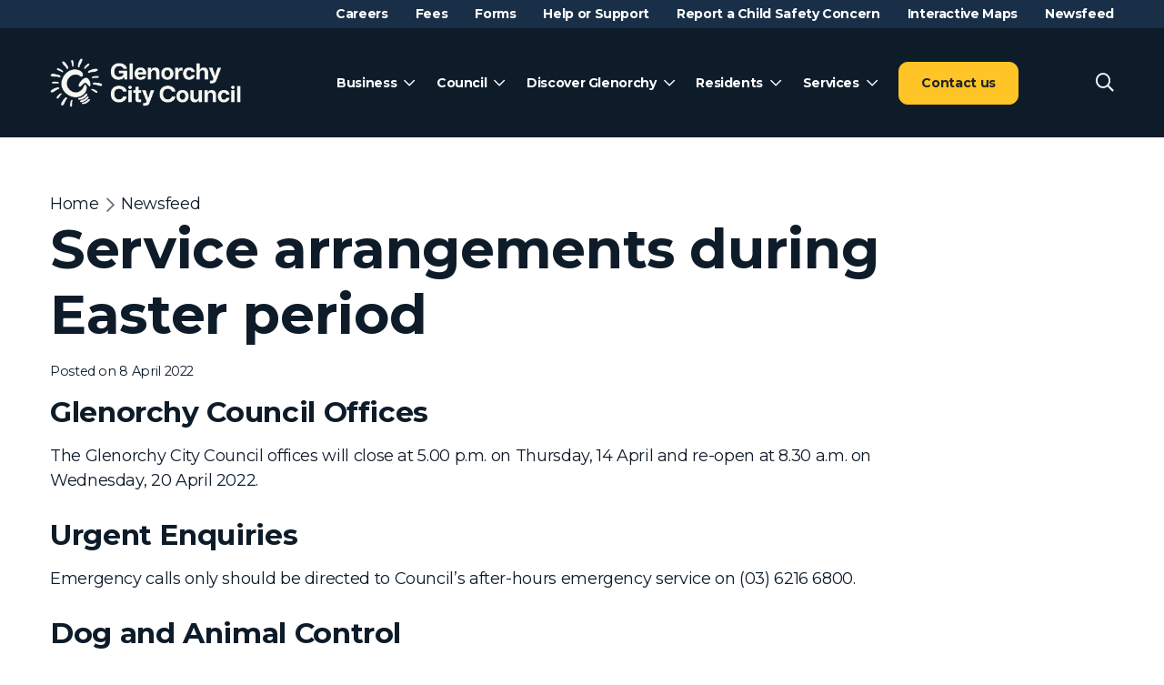

--- FILE ---
content_type: text/html; charset=UTF-8
request_url: https://www.gcc.tas.gov.au/2022/04/service-arrangements-during-easter-period/
body_size: 20601
content:
<!doctype html>
<html lang="en-US">
<head prefix="og: http://ogp.me/ns# fb: http://ogp.me/ns/fb#">
    <meta charset="UTF-8">
    <meta http-equiv="X-UA-Compatible" content="IE=edge">
    <meta name="viewport" content="width=device-width, initial-scale=1.0">

    <link rel="shortcut icon" href="https://www.gcc.tas.gov.au/wp-content/themes/theme/static/images/touch/favicon.png">
    <link rel="apple-touch-icon" sizes="57x57" href="https://www.gcc.tas.gov.au/wp-content/themes/theme/static/images/touch/touch-icon-114.png" />
    <link rel="apple-touch-icon" sizes="114x114" href="https://www.gcc.tas.gov.au/wp-content/themes/theme/static/images/touch/touch-icon-114.png" />
    <link rel="apple-touch-icon" sizes="72x72" href="https://www.gcc.tas.gov.au/wp-content/themes/theme/static/images/touch/touch-icon-144.png" />
    <link rel="apple-touch-icon" sizes="144x144" href="https://www.gcc.tas.gov.au/wp-content/themes/theme/static/images/touch/touch-icon-144.png" />

    <meta name='robots' content='index, follow, max-image-preview:large, max-snippet:-1, max-video-preview:-1' />
	<style>img:is([sizes="auto" i], [sizes^="auto," i]) { contain-intrinsic-size: 3000px 1500px }</style>
	<!-- Google Tag Manager -->
            <script>(function(w,d,s,l,i){w[l]=w[l]||[];w[l].push({'gtm.start':
            new Date().getTime(),event:'gtm.js'});var f=d.getElementsByTagName(s)[0],
            j=d.createElement(s),dl=l!='dataLayer'?'&l='+l:'';j.async=true;j.src=
            'https://www.googletagmanager.com/gtm.js?id='+i+dl;f.parentNode.insertBefore(j,f);
            })(window,document,'script','dataLayer','GTM-KMVMMFH5');</script>
        <!-- End Google Tag Manager --><script>
    (function(d){
      var s = d.createElement("script");
      /* uncomment the following line to override default position*/
      /* s.setAttribute("data-position", 3);*/
      /* uncomment the following line to override default size (values: small, large)*/
      /* s.setAttribute("data-size", "small");*/
      /* uncomment the following line to override default language (e.g., fr, de, es, he, nl, etc.)*/
      /* s.setAttribute("data-language", "language");*/
      /* uncomment the following line to override color set via widget (e.g., #053f67)*/
      /* s.setAttribute("data-color", "#053e67");*/
      /* uncomment the following line to override type set via widget (1=person, 2=chair, 3=eye, 4=text)*/
      /* s.setAttribute("data-type", "1");*/
      /* s.setAttribute("data-statement_text:", "Our Accessibility Statement");*/
      /* s.setAttribute("data-statement_url", "http://www.example.com/accessibility")";*/
      /* uncomment the following line to override support on mobile devices*/
      /* s.setAttribute("data-mobile", true);*/
      /* uncomment the following line to set custom trigger action for accessibility menu*/
      /* s.setAttribute("data-trigger", "triggerId")*/
      s.setAttribute("data-account", "Ssahkv3OZE");
      s.setAttribute("src", "https://cdn.userway.org/widget.js");
      (d.body || d.head).appendChild(s);
    })(document)
</script>
<noscript>Please ensure Javascript is enabled for purposes of <a href="https://userway.org">website accessibility</a></noscript>
	<!-- This site is optimized with the Yoast SEO plugin v23.5 - https://yoast.com/wordpress/plugins/seo/ -->
	<title>Service arrangements during Easter period | Glenorchy City Council</title>
	<link rel="canonical" href="https://www.gcc.tas.gov.au/2022/04/service-arrangements-during-easter-period/" />
	<meta property="og:locale" content="en_US" />
	<meta property="og:type" content="article" />
	<meta property="og:title" content="Service arrangements during Easter period | Glenorchy City Council" />
	<meta property="og:description" content="Glenorchy Council Offices The Glenorchy City Council offices will close at 5.00 p.m. on Thursday, 14 April and re-open at 8.30 a.m. on Wednesday, 20 April 2022. Urgent Enquiries Emergency calls only should be directed to Council’s after-hours emergency service on (03) 6216 6800. Dog and Animal Control For urgent matters regarding dangerous animals during&hellip;" />
	<meta property="og:url" content="https://www.gcc.tas.gov.au/2022/04/service-arrangements-during-easter-period/" />
	<meta property="og:site_name" content="Glenorchy City Council" />
	<meta property="article:publisher" content="https://www.facebook.com/GlenorchyCityCouncilOfficial/" />
	<meta property="article:published_time" content="2022-04-08T06:13:13+00:00" />
	<meta property="article:modified_time" content="2022-04-08T06:37:47+00:00" />
	<meta property="og:image" content="https://www.gcc.tas.gov.au/wp-content/uploads/2020/11/p4-scaled.jpg" />
	<meta property="og:image:width" content="2560" />
	<meta property="og:image:height" content="1707" />
	<meta property="og:image:type" content="image/jpeg" />
	<meta name="author" content="Andrea Marquardt" />
	<meta name="twitter:card" content="summary_large_image" />
	<meta name="twitter:label1" content="Written by" />
	<meta name="twitter:data1" content="Andrea Marquardt" />
	<meta name="twitter:label2" content="Est. reading time" />
	<meta name="twitter:data2" content="1 minute" />
	<script type="application/ld+json" class="yoast-schema-graph">{"@context":"https://schema.org","@graph":[{"@type":"Article","@id":"https://www.gcc.tas.gov.au/2022/04/service-arrangements-during-easter-period/#article","isPartOf":{"@id":"https://www.gcc.tas.gov.au/2022/04/service-arrangements-during-easter-period/"},"author":{"name":"Andrea Marquardt","@id":"https://www.gcc.tas.gov.au/#/schema/person/b5e05b5f5f47b783fcdc38668a6e2964"},"headline":"Service arrangements during Easter period","datePublished":"2022-04-08T06:13:13+00:00","dateModified":"2022-04-08T06:37:47+00:00","mainEntityOfPage":{"@id":"https://www.gcc.tas.gov.au/2022/04/service-arrangements-during-easter-period/"},"wordCount":301,"publisher":{"@id":"https://www.gcc.tas.gov.au/#organization"},"image":{"@id":"https://www.gcc.tas.gov.au/2022/04/service-arrangements-during-easter-period/#primaryimage"},"thumbnailUrl":"https://www.gcc.tas.gov.au/wp-content/uploads/2020/11/p4-scaled.jpg","articleSection":["News"],"inLanguage":"en-US"},{"@type":"WebPage","@id":"https://www.gcc.tas.gov.au/2022/04/service-arrangements-during-easter-period/","url":"https://www.gcc.tas.gov.au/2022/04/service-arrangements-during-easter-period/","name":"Service arrangements during Easter period | Glenorchy City Council","isPartOf":{"@id":"https://www.gcc.tas.gov.au/#website"},"primaryImageOfPage":{"@id":"https://www.gcc.tas.gov.au/2022/04/service-arrangements-during-easter-period/#primaryimage"},"image":{"@id":"https://www.gcc.tas.gov.au/2022/04/service-arrangements-during-easter-period/#primaryimage"},"thumbnailUrl":"https://www.gcc.tas.gov.au/wp-content/uploads/2020/11/p4-scaled.jpg","datePublished":"2022-04-08T06:13:13+00:00","dateModified":"2022-04-08T06:37:47+00:00","breadcrumb":{"@id":"https://www.gcc.tas.gov.au/2022/04/service-arrangements-during-easter-period/#breadcrumb"},"inLanguage":"en-US","potentialAction":[{"@type":"ReadAction","target":["https://www.gcc.tas.gov.au/2022/04/service-arrangements-during-easter-period/"]}]},{"@type":"ImageObject","inLanguage":"en-US","@id":"https://www.gcc.tas.gov.au/2022/04/service-arrangements-during-easter-period/#primaryimage","url":"https://www.gcc.tas.gov.au/wp-content/uploads/2020/11/p4-scaled.jpg","contentUrl":"https://www.gcc.tas.gov.au/wp-content/uploads/2020/11/p4-scaled.jpg","width":2560,"height":1707},{"@type":"BreadcrumbList","@id":"https://www.gcc.tas.gov.au/2022/04/service-arrangements-during-easter-period/#breadcrumb","itemListElement":[{"@type":"ListItem","position":1,"name":"Home","item":"https://www.gcc.tas.gov.au/"},{"@type":"ListItem","position":2,"name":"Newsfeed","item":"https://www.gcc.tas.gov.au/news/"},{"@type":"ListItem","position":3,"name":"Service arrangements during Easter period"}]},{"@type":"WebSite","@id":"https://www.gcc.tas.gov.au/#website","url":"https://www.gcc.tas.gov.au/","name":"Glenorchy City Council","description":"","publisher":{"@id":"https://www.gcc.tas.gov.au/#organization"},"potentialAction":[{"@type":"SearchAction","target":{"@type":"EntryPoint","urlTemplate":"https://www.gcc.tas.gov.au/?s={search_term_string}"},"query-input":{"@type":"PropertyValueSpecification","valueRequired":true,"valueName":"search_term_string"}}],"inLanguage":"en-US"},{"@type":"Organization","@id":"https://www.gcc.tas.gov.au/#organization","name":"Glenorchy City Council","url":"https://www.gcc.tas.gov.au/","logo":{"@type":"ImageObject","inLanguage":"en-US","@id":"https://www.gcc.tas.gov.au/#/schema/logo/image/","url":"https://www.gcc.tas.gov.au/wp-content/uploads/2020/12/Logo-on-white.png","contentUrl":"https://www.gcc.tas.gov.au/wp-content/uploads/2020/12/Logo-on-white.png","width":620,"height":197,"caption":"Glenorchy City Council"},"image":{"@id":"https://www.gcc.tas.gov.au/#/schema/logo/image/"},"sameAs":["https://www.facebook.com/GlenorchyCityCouncilOfficial/"]},{"@type":"Person","@id":"https://www.gcc.tas.gov.au/#/schema/person/b5e05b5f5f47b783fcdc38668a6e2964","name":"Andrea Marquardt","image":{"@type":"ImageObject","inLanguage":"en-US","@id":"https://www.gcc.tas.gov.au/#/schema/person/image/","url":"https://secure.gravatar.com/avatar/2a8f1fab9d7c182ad1df6c7ca7f0ff80?s=96&d=mm&r=g","contentUrl":"https://secure.gravatar.com/avatar/2a8f1fab9d7c182ad1df6c7ca7f0ff80?s=96&d=mm&r=g","caption":"Andrea Marquardt"}}]}</script>
	<!-- / Yoast SEO plugin. -->


<link rel='dns-prefetch' href='//ajax.googleapis.com' />
<link rel='dns-prefetch' href='//www.gcc.tas.gov.au' />
<script type="text/javascript">
/* <![CDATA[ */
window._wpemojiSettings = {"baseUrl":"https:\/\/s.w.org\/images\/core\/emoji\/15.0.3\/72x72\/","ext":".png","svgUrl":"https:\/\/s.w.org\/images\/core\/emoji\/15.0.3\/svg\/","svgExt":".svg","source":{"concatemoji":"https:\/\/www.gcc.tas.gov.au\/wp-includes\/js\/wp-emoji-release.min.js?ver=eaafeff39c33b45f20c75fdaecd4efc9"}};
/*! This file is auto-generated */
!function(i,n){var o,s,e;function c(e){try{var t={supportTests:e,timestamp:(new Date).valueOf()};sessionStorage.setItem(o,JSON.stringify(t))}catch(e){}}function p(e,t,n){e.clearRect(0,0,e.canvas.width,e.canvas.height),e.fillText(t,0,0);var t=new Uint32Array(e.getImageData(0,0,e.canvas.width,e.canvas.height).data),r=(e.clearRect(0,0,e.canvas.width,e.canvas.height),e.fillText(n,0,0),new Uint32Array(e.getImageData(0,0,e.canvas.width,e.canvas.height).data));return t.every(function(e,t){return e===r[t]})}function u(e,t,n){switch(t){case"flag":return n(e,"\ud83c\udff3\ufe0f\u200d\u26a7\ufe0f","\ud83c\udff3\ufe0f\u200b\u26a7\ufe0f")?!1:!n(e,"\ud83c\uddfa\ud83c\uddf3","\ud83c\uddfa\u200b\ud83c\uddf3")&&!n(e,"\ud83c\udff4\udb40\udc67\udb40\udc62\udb40\udc65\udb40\udc6e\udb40\udc67\udb40\udc7f","\ud83c\udff4\u200b\udb40\udc67\u200b\udb40\udc62\u200b\udb40\udc65\u200b\udb40\udc6e\u200b\udb40\udc67\u200b\udb40\udc7f");case"emoji":return!n(e,"\ud83d\udc26\u200d\u2b1b","\ud83d\udc26\u200b\u2b1b")}return!1}function f(e,t,n){var r="undefined"!=typeof WorkerGlobalScope&&self instanceof WorkerGlobalScope?new OffscreenCanvas(300,150):i.createElement("canvas"),a=r.getContext("2d",{willReadFrequently:!0}),o=(a.textBaseline="top",a.font="600 32px Arial",{});return e.forEach(function(e){o[e]=t(a,e,n)}),o}function t(e){var t=i.createElement("script");t.src=e,t.defer=!0,i.head.appendChild(t)}"undefined"!=typeof Promise&&(o="wpEmojiSettingsSupports",s=["flag","emoji"],n.supports={everything:!0,everythingExceptFlag:!0},e=new Promise(function(e){i.addEventListener("DOMContentLoaded",e,{once:!0})}),new Promise(function(t){var n=function(){try{var e=JSON.parse(sessionStorage.getItem(o));if("object"==typeof e&&"number"==typeof e.timestamp&&(new Date).valueOf()<e.timestamp+604800&&"object"==typeof e.supportTests)return e.supportTests}catch(e){}return null}();if(!n){if("undefined"!=typeof Worker&&"undefined"!=typeof OffscreenCanvas&&"undefined"!=typeof URL&&URL.createObjectURL&&"undefined"!=typeof Blob)try{var e="postMessage("+f.toString()+"("+[JSON.stringify(s),u.toString(),p.toString()].join(",")+"));",r=new Blob([e],{type:"text/javascript"}),a=new Worker(URL.createObjectURL(r),{name:"wpTestEmojiSupports"});return void(a.onmessage=function(e){c(n=e.data),a.terminate(),t(n)})}catch(e){}c(n=f(s,u,p))}t(n)}).then(function(e){for(var t in e)n.supports[t]=e[t],n.supports.everything=n.supports.everything&&n.supports[t],"flag"!==t&&(n.supports.everythingExceptFlag=n.supports.everythingExceptFlag&&n.supports[t]);n.supports.everythingExceptFlag=n.supports.everythingExceptFlag&&!n.supports.flag,n.DOMReady=!1,n.readyCallback=function(){n.DOMReady=!0}}).then(function(){return e}).then(function(){var e;n.supports.everything||(n.readyCallback(),(e=n.source||{}).concatemoji?t(e.concatemoji):e.wpemoji&&e.twemoji&&(t(e.twemoji),t(e.wpemoji)))}))}((window,document),window._wpemojiSettings);
/* ]]> */
</script>
<style id='wp-emoji-styles-inline-css' type='text/css'>

	img.wp-smiley, img.emoji {
		display: inline !important;
		border: none !important;
		box-shadow: none !important;
		height: 1em !important;
		width: 1em !important;
		margin: 0 0.07em !important;
		vertical-align: -0.1em !important;
		background: none !important;
		padding: 0 !important;
	}
</style>
<link rel='stylesheet' id='wp-block-library-css' href='https://www.gcc.tas.gov.au/wp-includes/css/dist/block-library/style.min.css?ver=eaafeff39c33b45f20c75fdaecd4efc9' type='text/css' media='all' />
<style id='classic-theme-styles-inline-css' type='text/css'>
/*! This file is auto-generated */
.wp-block-button__link{color:#fff;background-color:#32373c;border-radius:9999px;box-shadow:none;text-decoration:none;padding:calc(.667em + 2px) calc(1.333em + 2px);font-size:1.125em}.wp-block-file__button{background:#32373c;color:#fff;text-decoration:none}
</style>
<style id='global-styles-inline-css' type='text/css'>
:root{--wp--preset--aspect-ratio--square: 1;--wp--preset--aspect-ratio--4-3: 4/3;--wp--preset--aspect-ratio--3-4: 3/4;--wp--preset--aspect-ratio--3-2: 3/2;--wp--preset--aspect-ratio--2-3: 2/3;--wp--preset--aspect-ratio--16-9: 16/9;--wp--preset--aspect-ratio--9-16: 9/16;--wp--preset--color--black: #000000;--wp--preset--color--cyan-bluish-gray: #abb8c3;--wp--preset--color--white: #ffffff;--wp--preset--color--pale-pink: #f78da7;--wp--preset--color--vivid-red: #cf2e2e;--wp--preset--color--luminous-vivid-orange: #ff6900;--wp--preset--color--luminous-vivid-amber: #fcb900;--wp--preset--color--light-green-cyan: #7bdcb5;--wp--preset--color--vivid-green-cyan: #00d084;--wp--preset--color--pale-cyan-blue: #8ed1fc;--wp--preset--color--vivid-cyan-blue: #0693e3;--wp--preset--color--vivid-purple: #9b51e0;--wp--preset--gradient--vivid-cyan-blue-to-vivid-purple: linear-gradient(135deg,rgba(6,147,227,1) 0%,rgb(155,81,224) 100%);--wp--preset--gradient--light-green-cyan-to-vivid-green-cyan: linear-gradient(135deg,rgb(122,220,180) 0%,rgb(0,208,130) 100%);--wp--preset--gradient--luminous-vivid-amber-to-luminous-vivid-orange: linear-gradient(135deg,rgba(252,185,0,1) 0%,rgba(255,105,0,1) 100%);--wp--preset--gradient--luminous-vivid-orange-to-vivid-red: linear-gradient(135deg,rgba(255,105,0,1) 0%,rgb(207,46,46) 100%);--wp--preset--gradient--very-light-gray-to-cyan-bluish-gray: linear-gradient(135deg,rgb(238,238,238) 0%,rgb(169,184,195) 100%);--wp--preset--gradient--cool-to-warm-spectrum: linear-gradient(135deg,rgb(74,234,220) 0%,rgb(151,120,209) 20%,rgb(207,42,186) 40%,rgb(238,44,130) 60%,rgb(251,105,98) 80%,rgb(254,248,76) 100%);--wp--preset--gradient--blush-light-purple: linear-gradient(135deg,rgb(255,206,236) 0%,rgb(152,150,240) 100%);--wp--preset--gradient--blush-bordeaux: linear-gradient(135deg,rgb(254,205,165) 0%,rgb(254,45,45) 50%,rgb(107,0,62) 100%);--wp--preset--gradient--luminous-dusk: linear-gradient(135deg,rgb(255,203,112) 0%,rgb(199,81,192) 50%,rgb(65,88,208) 100%);--wp--preset--gradient--pale-ocean: linear-gradient(135deg,rgb(255,245,203) 0%,rgb(182,227,212) 50%,rgb(51,167,181) 100%);--wp--preset--gradient--electric-grass: linear-gradient(135deg,rgb(202,248,128) 0%,rgb(113,206,126) 100%);--wp--preset--gradient--midnight: linear-gradient(135deg,rgb(2,3,129) 0%,rgb(40,116,252) 100%);--wp--preset--font-size--small: 13px;--wp--preset--font-size--medium: 20px;--wp--preset--font-size--large: 36px;--wp--preset--font-size--x-large: 42px;--wp--preset--spacing--20: 0.44rem;--wp--preset--spacing--30: 0.67rem;--wp--preset--spacing--40: 1rem;--wp--preset--spacing--50: 1.5rem;--wp--preset--spacing--60: 2.25rem;--wp--preset--spacing--70: 3.38rem;--wp--preset--spacing--80: 5.06rem;--wp--preset--shadow--natural: 6px 6px 9px rgba(0, 0, 0, 0.2);--wp--preset--shadow--deep: 12px 12px 50px rgba(0, 0, 0, 0.4);--wp--preset--shadow--sharp: 6px 6px 0px rgba(0, 0, 0, 0.2);--wp--preset--shadow--outlined: 6px 6px 0px -3px rgba(255, 255, 255, 1), 6px 6px rgba(0, 0, 0, 1);--wp--preset--shadow--crisp: 6px 6px 0px rgba(0, 0, 0, 1);}:where(.is-layout-flex){gap: 0.5em;}:where(.is-layout-grid){gap: 0.5em;}body .is-layout-flex{display: flex;}.is-layout-flex{flex-wrap: wrap;align-items: center;}.is-layout-flex > :is(*, div){margin: 0;}body .is-layout-grid{display: grid;}.is-layout-grid > :is(*, div){margin: 0;}:where(.wp-block-columns.is-layout-flex){gap: 2em;}:where(.wp-block-columns.is-layout-grid){gap: 2em;}:where(.wp-block-post-template.is-layout-flex){gap: 1.25em;}:where(.wp-block-post-template.is-layout-grid){gap: 1.25em;}.has-black-color{color: var(--wp--preset--color--black) !important;}.has-cyan-bluish-gray-color{color: var(--wp--preset--color--cyan-bluish-gray) !important;}.has-white-color{color: var(--wp--preset--color--white) !important;}.has-pale-pink-color{color: var(--wp--preset--color--pale-pink) !important;}.has-vivid-red-color{color: var(--wp--preset--color--vivid-red) !important;}.has-luminous-vivid-orange-color{color: var(--wp--preset--color--luminous-vivid-orange) !important;}.has-luminous-vivid-amber-color{color: var(--wp--preset--color--luminous-vivid-amber) !important;}.has-light-green-cyan-color{color: var(--wp--preset--color--light-green-cyan) !important;}.has-vivid-green-cyan-color{color: var(--wp--preset--color--vivid-green-cyan) !important;}.has-pale-cyan-blue-color{color: var(--wp--preset--color--pale-cyan-blue) !important;}.has-vivid-cyan-blue-color{color: var(--wp--preset--color--vivid-cyan-blue) !important;}.has-vivid-purple-color{color: var(--wp--preset--color--vivid-purple) !important;}.has-black-background-color{background-color: var(--wp--preset--color--black) !important;}.has-cyan-bluish-gray-background-color{background-color: var(--wp--preset--color--cyan-bluish-gray) !important;}.has-white-background-color{background-color: var(--wp--preset--color--white) !important;}.has-pale-pink-background-color{background-color: var(--wp--preset--color--pale-pink) !important;}.has-vivid-red-background-color{background-color: var(--wp--preset--color--vivid-red) !important;}.has-luminous-vivid-orange-background-color{background-color: var(--wp--preset--color--luminous-vivid-orange) !important;}.has-luminous-vivid-amber-background-color{background-color: var(--wp--preset--color--luminous-vivid-amber) !important;}.has-light-green-cyan-background-color{background-color: var(--wp--preset--color--light-green-cyan) !important;}.has-vivid-green-cyan-background-color{background-color: var(--wp--preset--color--vivid-green-cyan) !important;}.has-pale-cyan-blue-background-color{background-color: var(--wp--preset--color--pale-cyan-blue) !important;}.has-vivid-cyan-blue-background-color{background-color: var(--wp--preset--color--vivid-cyan-blue) !important;}.has-vivid-purple-background-color{background-color: var(--wp--preset--color--vivid-purple) !important;}.has-black-border-color{border-color: var(--wp--preset--color--black) !important;}.has-cyan-bluish-gray-border-color{border-color: var(--wp--preset--color--cyan-bluish-gray) !important;}.has-white-border-color{border-color: var(--wp--preset--color--white) !important;}.has-pale-pink-border-color{border-color: var(--wp--preset--color--pale-pink) !important;}.has-vivid-red-border-color{border-color: var(--wp--preset--color--vivid-red) !important;}.has-luminous-vivid-orange-border-color{border-color: var(--wp--preset--color--luminous-vivid-orange) !important;}.has-luminous-vivid-amber-border-color{border-color: var(--wp--preset--color--luminous-vivid-amber) !important;}.has-light-green-cyan-border-color{border-color: var(--wp--preset--color--light-green-cyan) !important;}.has-vivid-green-cyan-border-color{border-color: var(--wp--preset--color--vivid-green-cyan) !important;}.has-pale-cyan-blue-border-color{border-color: var(--wp--preset--color--pale-cyan-blue) !important;}.has-vivid-cyan-blue-border-color{border-color: var(--wp--preset--color--vivid-cyan-blue) !important;}.has-vivid-purple-border-color{border-color: var(--wp--preset--color--vivid-purple) !important;}.has-vivid-cyan-blue-to-vivid-purple-gradient-background{background: var(--wp--preset--gradient--vivid-cyan-blue-to-vivid-purple) !important;}.has-light-green-cyan-to-vivid-green-cyan-gradient-background{background: var(--wp--preset--gradient--light-green-cyan-to-vivid-green-cyan) !important;}.has-luminous-vivid-amber-to-luminous-vivid-orange-gradient-background{background: var(--wp--preset--gradient--luminous-vivid-amber-to-luminous-vivid-orange) !important;}.has-luminous-vivid-orange-to-vivid-red-gradient-background{background: var(--wp--preset--gradient--luminous-vivid-orange-to-vivid-red) !important;}.has-very-light-gray-to-cyan-bluish-gray-gradient-background{background: var(--wp--preset--gradient--very-light-gray-to-cyan-bluish-gray) !important;}.has-cool-to-warm-spectrum-gradient-background{background: var(--wp--preset--gradient--cool-to-warm-spectrum) !important;}.has-blush-light-purple-gradient-background{background: var(--wp--preset--gradient--blush-light-purple) !important;}.has-blush-bordeaux-gradient-background{background: var(--wp--preset--gradient--blush-bordeaux) !important;}.has-luminous-dusk-gradient-background{background: var(--wp--preset--gradient--luminous-dusk) !important;}.has-pale-ocean-gradient-background{background: var(--wp--preset--gradient--pale-ocean) !important;}.has-electric-grass-gradient-background{background: var(--wp--preset--gradient--electric-grass) !important;}.has-midnight-gradient-background{background: var(--wp--preset--gradient--midnight) !important;}.has-small-font-size{font-size: var(--wp--preset--font-size--small) !important;}.has-medium-font-size{font-size: var(--wp--preset--font-size--medium) !important;}.has-large-font-size{font-size: var(--wp--preset--font-size--large) !important;}.has-x-large-font-size{font-size: var(--wp--preset--font-size--x-large) !important;}
:where(.wp-block-post-template.is-layout-flex){gap: 1.25em;}:where(.wp-block-post-template.is-layout-grid){gap: 1.25em;}
:where(.wp-block-columns.is-layout-flex){gap: 2em;}:where(.wp-block-columns.is-layout-grid){gap: 2em;}
:root :where(.wp-block-pullquote){font-size: 1.5em;line-height: 1.6;}
</style>
<link rel='stylesheet' id='style-css' href='https://www.gcc.tas.gov.au/wp-content/themes/theme/static/css/style.css?ver=1.0.17' type='text/css' media='all' />
<link rel='stylesheet' id='tablepress-default-css' href='https://www.gcc.tas.gov.au/wp-content/plugins/tablepress-pro/css/build/default.css?ver=2.4.2' type='text/css' media='all' />
<link rel='stylesheet' id='tablepress-datatables-buttons-css' href='https://www.gcc.tas.gov.au/wp-content/plugins/tablepress-pro/modules/css/build/datatables.buttons.css?ver=2.4.2' type='text/css' media='all' />
<link rel='stylesheet' id='tablepress-datatables-columnfilterwidgets-css' href='https://www.gcc.tas.gov.au/wp-content/plugins/tablepress-pro/modules/css/build/datatables.columnfilterwidgets.css?ver=2.4.2' type='text/css' media='all' />
<link rel='stylesheet' id='tablepress-responsive-tables-css' href='https://www.gcc.tas.gov.au/wp-content/plugins/tablepress-pro/modules/css/build/responsive-tables.css?ver=2.4.2' type='text/css' media='all' />
<link rel='stylesheet' id='searchwp-forms-css' href='https://www.gcc.tas.gov.au/wp-content/plugins/searchwp/assets/css/frontend/search-forms.css?ver=4.3.17' type='text/css' media='all' />
<script type="text/javascript" src="https://ajax.googleapis.com/ajax/libs/jquery/3.3.1/jquery.min.js?ver=3.3.1" id="jquery-js"></script>
<link rel="https://api.w.org/" href="https://www.gcc.tas.gov.au/wp-json/" /><link rel="alternate" title="JSON" type="application/json" href="https://www.gcc.tas.gov.au/wp-json/wp/v2/posts/8014" /><link rel="alternate" title="oEmbed (JSON)" type="application/json+oembed" href="https://www.gcc.tas.gov.au/wp-json/oembed/1.0/embed?url=https%3A%2F%2Fwww.gcc.tas.gov.au%2F2022%2F04%2Fservice-arrangements-during-easter-period%2F" />
<link rel="alternate" title="oEmbed (XML)" type="text/xml+oembed" href="https://www.gcc.tas.gov.au/wp-json/oembed/1.0/embed?url=https%3A%2F%2Fwww.gcc.tas.gov.au%2F2022%2F04%2Fservice-arrangements-during-easter-period%2F&#038;format=xml" />
</head>

<body class="post-template-default single single-post postid-8014 single-format-standard">
    <!-- Google Tag Manager (noscript) -->
            <noscript><iframe src="https://www.googletagmanager.com/ns.html?id=GTM-KMVMMFH5"
            height="0" width="0" style="display:none;visibility:hidden"></iframe></noscript>
        <!-- End Google Tag Manager (noscript) -->    <a class="sr-only sr-only-focusable" href="#main">
        Skip to main content    </a>

    <header class="header">
                    <div class="header-secondary">
                <div class="container">
                    <ul id="menu-secondary" class="header-secondary__menu"><li id="menu-item-7598" class="menu-item menu-item-type-custom menu-item-object-custom menu-item-7598"><a href="https://jobs.gcc.tas.gov.au/">Careers</a></li>
<li id="menu-item-1910" class="menu-item menu-item-type-post_type menu-item-object-page menu-item-1910"><a href="https://www.gcc.tas.gov.au/council/fees-and-charges/">Fees</a></li>
<li id="menu-item-1912" class="menu-item menu-item-type-post_type menu-item-object-page menu-item-1912"><a href="https://www.gcc.tas.gov.au/council/documents-and-publications/forms/">Forms</a></li>
<li id="menu-item-14679" class="menu-item menu-item-type-custom menu-item-object-custom menu-item-14679"><a href="https://www.findhelptas.org.au/">Help or Support</a></li>
<li id="menu-item-17719" class="menu-item menu-item-type-custom menu-item-object-custom menu-item-17719"><a href="https://www.gcc.tas.gov.au/safeguarding-children-and-young-people-in-the-city-of-glenorchy/">Report a Child Safety Concern</a></li>
<li id="menu-item-8366" class="menu-item menu-item-type-custom menu-item-object-custom menu-item-8366"><a href="https://maps.gcc.tas.gov.au/">Interactive Maps</a></li>
<li id="menu-item-117" class="menu-item menu-item-type-post_type menu-item-object-page current_page_parent menu-item-117"><a href="https://www.gcc.tas.gov.au/news/">Newsfeed</a></li>
</ul>                </div>
            </div>
        
        <div class="container header__inner">
            <div class="logo" itemscope itemtype="http://schema.org/Organization">
                <a href="https://www.gcc.tas.gov.au" itemprop="url">
                    <img src="https://www.gcc.tas.gov.au/wp-content/themes/theme/static/images/logo.png" alt="Glenorchy City Council" itemprop="name">
                </a>
            </div>

                            <div class="main-menu">
                    <ul id="menu-main" class="main-menu__menu" itemscope itemtype="http://www.schema.org/SiteNavigationElement"><li id="menu-item-1190" class="menu-item menu-item-type-post_type menu-item-object-page menu-item-has-children menu-item-1190"><a itemprop="url" href="https://www.gcc.tas.gov.au/business/"><span itemprop="name">Business</span></a>
<div class="mega-menu"><span class="main-menu__back">Back</span><div class="container mega-menu__container">
	<ul class="child-menu">
		<li id="menu-item-1191" class="menu-item menu-item-type-post_type menu-item-object-page menu-item-has-children menu-item-1191"><a itemprop="url" href="https://www.gcc.tas.gov.au/business/develop/"><span itemprop="name">Develop</span></a>
		<ul class="child-menu">
			<li id="menu-item-1198" class="menu-item menu-item-type-post_type menu-item-object-page menu-item-1198"><a itemprop="url" href="https://www.gcc.tas.gov.au/business/develop/commercial/"><span itemprop="name">Commercial</span></a></li>
			<li id="menu-item-1197" class="menu-item menu-item-type-post_type menu-item-object-page menu-item-1197"><a itemprop="url" href="https://www.gcc.tas.gov.au/business/develop/industrial/"><span itemprop="name">Industrial</span></a></li>
			<li id="menu-item-1196" class="menu-item menu-item-type-post_type menu-item-object-page menu-item-1196"><a itemprop="url" href="https://www.gcc.tas.gov.au/business/develop/residential/"><span itemprop="name">Residential</span></a></li>
			<li id="menu-item-1199" class="menu-item menu-item-type-post_type menu-item-object-page menu-item-1199"><a itemprop="url" href="https://www.gcc.tas.gov.au/business/develop/strata-developments/"><span itemprop="name">Strata developments</span></a></li>
		</ul>
</li>
		<li id="menu-item-1193" class="menu-item menu-item-type-post_type menu-item-object-page menu-item-has-children menu-item-1193"><a itemprop="url" href="https://www.gcc.tas.gov.au/business/doing-business-in-glenorchy/"><span itemprop="name">Doing business in Glenorchy</span></a>
		<ul class="child-menu">
			<li id="menu-item-14755" class="menu-item menu-item-type-custom menu-item-object-custom menu-item-14755"><a itemprop="url" href="https://www.gcc.tas.gov.au/business/doing-business-in-glenorchy/"><span itemprop="name">Busking in Glenorchy</span></a></li>
			<li id="menu-item-14757" class="menu-item menu-item-type-custom menu-item-object-custom menu-item-14757"><a itemprop="url" href="https://www.gcc.tas.gov.au/services/food-safety-and-public-health/food-business-regulations/"><span itemprop="name">Food Business Regulations</span></a></li>
			<li id="menu-item-14756" class="menu-item menu-item-type-custom menu-item-object-custom menu-item-14756"><a itemprop="url" href="https://www.gcc.tas.gov.au/business/doing-business-in-glenorchy/footpath-trading-in-glenorchy/"><span itemprop="name">Footpath Trading in Glenorchy</span></a></li>
		</ul>
</li>
		<li id="menu-item-1195" class="menu-item menu-item-type-post_type menu-item-object-page menu-item-has-children menu-item-1195"><a itemprop="url" href="https://www.gcc.tas.gov.au/business/growing-glenorchy/"><span itemprop="name">Growing Glenorchy</span></a>
		<ul class="child-menu">
			<li id="menu-item-1221" class="menu-item menu-item-type-post_type menu-item-object-page menu-item-1221"><a itemprop="url" href="https://www.gcc.tas.gov.au/business/growing-glenorchy/economic-recovery-program/"><span itemprop="name">Economic Recovery Program</span></a></li>
			<li id="menu-item-1220" class="menu-item menu-item-type-post_type menu-item-object-page menu-item-1220"><a itemprop="url" href="https://www.gcc.tas.gov.au/business/growing-glenorchy/epic/"><span itemprop="name">EPIC</span></a></li>
			<li id="menu-item-1223" class="menu-item menu-item-type-post_type menu-item-object-page menu-item-1223"><a itemprop="url" href="https://www.gcc.tas.gov.au/council/advocacy/hobart-city-deal/"><span itemprop="name">Hobart City Deal</span></a></li>
		</ul>
</li>
		<li id="menu-item-1192" class="menu-item menu-item-type-post_type menu-item-object-page menu-item-has-children menu-item-1192"><a itemprop="url" href="https://www.gcc.tas.gov.au/business/invest/"><span itemprop="name">Invest</span></a>
		<ul class="child-menu">
			<li id="menu-item-1219" class="menu-item menu-item-type-post_type menu-item-object-page menu-item-1219"><a itemprop="url" href="https://www.gcc.tas.gov.au/business/invest/development-pipeline/"><span itemprop="name">Development pipeline</span></a></li>
			<li id="menu-item-1217" class="menu-item menu-item-type-post_type menu-item-object-page menu-item-1217"><a itemprop="url" href="https://www.gcc.tas.gov.au/business/invest/land-disposals-program/"><span itemprop="name">Land Disposal Program</span></a></li>
			<li id="menu-item-16463" class="menu-item menu-item-type-post_type menu-item-object-post menu-item-16463"><a itemprop="url" href="https://www.gcc.tas.gov.au/2025/03/seeking-expressions-of-interest-for-a-head-tenant-at-314-main-road-glenorchy/"><span itemprop="name">Seeking Expressions of Interest for a Head Tenant at 314 Main Road, Glenorchy</span></a></li>
		</ul>
</li>
		<li id="menu-item-1194" class="menu-item menu-item-type-post_type menu-item-object-page menu-item-has-children menu-item-1194"><a itemprop="url" href="https://www.gcc.tas.gov.au/business/tendering-and-contracts/"><span itemprop="name">Tendering and contracts</span></a>
		<ul class="child-menu">
			<li id="menu-item-14754" class="menu-item menu-item-type-custom menu-item-object-custom menu-item-14754"><a itemprop="url" href="https://www.gcc.tas.gov.au/business/tendering-and-contracts/"><span itemprop="name">Code for Tenders and Contracts</span></a></li>
			<li id="menu-item-14753" class="menu-item menu-item-type-custom menu-item-object-custom menu-item-14753"><a itemprop="url" href="https://www.tenderlink.com/gcc//"><span itemprop="name">Tenderlink Portal</span></a></li>
		</ul>
</li>
	</ul>
</div></div>
<span class="main-menu__toggle far fa-angle-right"></span></li>
<li id="menu-item-289" class="menu-item menu-item-type-post_type menu-item-object-page menu-item-has-children menu-item-289"><a itemprop="url" href="https://www.gcc.tas.gov.au/council/"><span itemprop="name">Council</span></a>
<div class="mega-menu"><span class="main-menu__back">Back</span><div class="container mega-menu__container">
	<ul class="child-menu">
		<li id="menu-item-15817" class="menu-item menu-item-type-post_type menu-item-object-page menu-item-has-children menu-item-15817"><a itemprop="url" href="https://www.gcc.tas.gov.au/what-is-council/"><span itemprop="name">What is Council?</span></a>
		<ul class="child-menu">
			<li id="menu-item-15818" class="menu-item menu-item-type-post_type menu-item-object-page menu-item-15818"><a itemprop="url" href="https://www.gcc.tas.gov.au/what-is-council/"><span itemprop="name">The Low-Down on Local Government</span></a></li>
			<li id="menu-item-15827" class="menu-item menu-item-type-post_type menu-item-object-page menu-item-15827"><a itemprop="url" href="https://www.gcc.tas.gov.au/legislative-framework/"><span itemprop="name">Legislative Framework</span></a></li>
			<li id="menu-item-15823" class="menu-item menu-item-type-post_type menu-item-object-page menu-item-15823"><a itemprop="url" href="https://www.gcc.tas.gov.au/who-are-elected-members/"><span itemprop="name">Who are Elected Members?</span></a></li>
			<li id="menu-item-15834" class="menu-item menu-item-type-custom menu-item-object-custom menu-item-15834"><a itemprop="url" href="https://www.gcc.tas.gov.au/council/elected-members/councils-elections/"><span itemprop="name">How do elections work?</span></a></li>
			<li id="menu-item-15830" class="menu-item menu-item-type-post_type menu-item-object-page menu-item-15830"><a itemprop="url" href="https://www.gcc.tas.gov.au/who-owns-the-roads/"><span itemprop="name">Who owns the roads?</span></a></li>
			<li id="menu-item-15835" class="menu-item menu-item-type-custom menu-item-object-custom menu-item-15835"><a itemprop="url" href="https://www.gcc.tas.gov.au/wp-content/uploads/2021/03/Frequently-Asked-Questions-Budget-2024-25-UPDATED-1.pdf"><span itemprop="name">Why do I have to pay rates?</span></a></li>
			<li id="menu-item-15839" class="menu-item menu-item-type-post_type menu-item-object-page menu-item-15839"><a itemprop="url" href="https://www.gcc.tas.gov.au/how-can-i-get-involved/"><span itemprop="name">How can I get involved?</span></a></li>
		</ul>
</li>
		<li id="menu-item-1967" class="menu-item menu-item-type-custom menu-item-object-custom menu-item-has-children menu-item-1967"><a itemprop="url" href="https://jobs.gcc.tas.gov.au/"><span itemprop="name">Careers</span></a>
		<ul class="child-menu">
			<li id="menu-item-15793" class="menu-item menu-item-type-custom menu-item-object-custom menu-item-15793"><a itemprop="url" href="https://www.jobshubglenorchy.com.au/"><span itemprop="name">Glenorchy Jobs Hub</span></a></li>
		</ul>
</li>
		<li id="menu-item-290" class="menu-item menu-item-type-post_type menu-item-object-page menu-item-has-children menu-item-290"><a itemprop="url" href="https://www.gcc.tas.gov.au/council/council-meetings/"><span itemprop="name">Council meetings</span></a>
		<ul class="child-menu">
			<li id="menu-item-1500" class="menu-item menu-item-type-post_type menu-item-object-page menu-item-1500"><a itemprop="url" href="https://www.gcc.tas.gov.au/council/council-meetings/meeting-information/"><span itemprop="name">Council meetings</span></a></li>
			<li id="menu-item-6064" class="menu-item menu-item-type-post_type menu-item-object-page menu-item-6064"><a itemprop="url" href="https://www.gcc.tas.gov.au/council/council-meetings/meeting-dates/"><span itemprop="name">Meeting dates</span></a></li>
			<li id="menu-item-5629" class="menu-item menu-item-type-post_type menu-item-object-page menu-item-5629"><a itemprop="url" href="https://www.gcc.tas.gov.au/council/council-meetings/minutes-and-agendas/"><span itemprop="name">Minutes and agendas</span></a></li>
			<li id="menu-item-5948" class="menu-item menu-item-type-post_type menu-item-object-page menu-item-5948"><a itemprop="url" href="https://www.gcc.tas.gov.au/council/council-meetings/glenorchy-planning-authority/"><span itemprop="name">Planning Authority meetings</span></a></li>
			<li id="menu-item-7199" class="menu-item menu-item-type-post_type menu-item-object-page menu-item-7199"><a itemprop="url" href="https://www.gcc.tas.gov.au/council/public-questions/"><span itemprop="name">Public questions</span></a></li>
			<li id="menu-item-6108" class="menu-item menu-item-type-post_type menu-item-object-page menu-item-6108"><a itemprop="url" href="https://www.gcc.tas.gov.au/council/watch-live/"><span itemprop="name">Watch live</span></a></li>
		</ul>
</li>
		<li id="menu-item-1549" class="menu-item menu-item-type-post_type menu-item-object-page menu-item-has-children menu-item-1549"><a itemprop="url" href="https://www.gcc.tas.gov.au/services/customer-service/"><span itemprop="name">Customer service</span></a>
		<ul class="child-menu">
			<li id="menu-item-1550" class="menu-item menu-item-type-post_type menu-item-object-page menu-item-1550"><a itemprop="url" href="https://www.gcc.tas.gov.au/contact-us/"><span itemprop="name">Contact us</span></a></li>
			<li id="menu-item-1551" class="menu-item menu-item-type-post_type menu-item-object-page menu-item-1551"><a itemprop="url" href="https://www.gcc.tas.gov.au/services/customer-service/make-a-payment/"><span itemprop="name">Make a payment</span></a></li>
			<li id="menu-item-1552" class="menu-item menu-item-type-post_type menu-item-object-page menu-item-1552"><a itemprop="url" href="https://www.gcc.tas.gov.au/services/customer-service/customer-service-charter/"><span itemprop="name">Customer service charter</span></a></li>
			<li id="menu-item-1553" class="menu-item menu-item-type-post_type menu-item-object-page menu-item-1553"><a itemprop="url" href="https://www.gcc.tas.gov.au/services/customer-service/witnesses-and-signatures/"><span itemprop="name">Witnesses and signatures</span></a></li>
		</ul>
</li>
		<li id="menu-item-1487" class="menu-item menu-item-type-post_type menu-item-object-page menu-item-has-children menu-item-1487"><a itemprop="url" href="https://www.gcc.tas.gov.au/council/elected-members/"><span itemprop="name">Elected members</span></a>
		<ul class="child-menu">
			<li id="menu-item-9907" class="menu-item menu-item-type-post_type menu-item-object-page menu-item-9907"><a itemprop="url" href="https://www.gcc.tas.gov.au/alderman-statement-of-intent-and-legacy/"><span itemprop="name">Alderman Statement of Intent and Legacy</span></a></li>
			<li id="menu-item-1496" class="menu-item menu-item-type-post_type menu-item-object-page menu-item-1496"><a itemprop="url" href="https://www.gcc.tas.gov.au/council/elected-members/code-of-conduct/"><span itemprop="name">Code of Conduct</span></a></li>
			<li id="menu-item-1498" class="menu-item menu-item-type-post_type menu-item-object-page menu-item-1498"><a itemprop="url" href="https://www.gcc.tas.gov.au/council/elected-members/councils-elections/"><span itemprop="name">Council’s elections</span></a></li>
			<li id="menu-item-1495" class="menu-item menu-item-type-post_type menu-item-object-page menu-item-1495"><a itemprop="url" href="https://www.gcc.tas.gov.au/council/elected-members/your-aldermen/"><span itemprop="name">Elected Members</span></a></li>
			<li id="menu-item-1499" class="menu-item menu-item-type-post_type menu-item-object-page menu-item-1499"><a itemprop="url" href="https://www.gcc.tas.gov.au/council/elected-members/general-managers-electoral-roll/"><span itemprop="name">General Manager’s Electoral Roll</span></a></li>
			<li id="menu-item-1497" class="menu-item menu-item-type-post_type menu-item-object-page menu-item-1497"><a itemprop="url" href="https://www.gcc.tas.gov.au/council/elected-members/gifts-and-benefits-register/"><span itemprop="name">Gifts and benefits register</span></a></li>
		</ul>
</li>
		<li id="menu-item-300" class="menu-item menu-item-type-post_type menu-item-object-page menu-item-has-children menu-item-300"><a itemprop="url" href="https://www.gcc.tas.gov.au/council/documents-and-publications/"><span itemprop="name">Documents and publications</span></a>
		<ul class="child-menu">
			<li id="menu-item-1509" class="menu-item menu-item-type-post_type menu-item-object-page menu-item-1509"><a itemprop="url" href="https://www.gcc.tas.gov.au/council/documents-and-publications/council-policies/"><span itemprop="name">Council policies</span></a></li>
			<li id="menu-item-301" class="menu-item menu-item-type-post_type menu-item-object-page menu-item-301"><a itemprop="url" href="https://www.gcc.tas.gov.au/council/documents-and-publications/forms/"><span itemprop="name">Forms</span></a></li>
			<li id="menu-item-1510" class="menu-item menu-item-type-post_type menu-item-object-page menu-item-1510"><a itemprop="url" href="https://www.gcc.tas.gov.au/council/documents-and-publications/reports-plans-and-resources/"><span itemprop="name">Reports, plans and resources</span></a></li>
		</ul>
</li>
		<li id="menu-item-1491" class="menu-item menu-item-type-post_type menu-item-object-page menu-item-has-children menu-item-1491"><a itemprop="url" href="https://www.gcc.tas.gov.au/council/financial/"><span itemprop="name">Financial</span></a>
		<ul class="child-menu">
			<li id="menu-item-1518" class="menu-item menu-item-type-post_type menu-item-object-page menu-item-1518"><a itemprop="url" href="https://www.gcc.tas.gov.au/council/financial/budget/"><span itemprop="name">2025/26 Budget</span></a></li>
			<li id="menu-item-7990" class="menu-item menu-item-type-post_type menu-item-object-page menu-item-has-children menu-item-7990"><a itemprop="url" href="https://www.gcc.tas.gov.au/council/advocacy/"><span itemprop="name">Advocacy</span></a>
			<ul class="child-menu">
				<li id="menu-item-7991" class="menu-item menu-item-type-post_type menu-item-object-page menu-item-7991"><a itemprop="url" href="https://www.gcc.tas.gov.au/council/advocacy/greater-hobart-federal-election-priorities/"><span itemprop="name">Greater Hobart Federal Election Priorities</span></a></li>
				<li id="menu-item-7992" class="menu-item menu-item-type-post_type menu-item-object-page menu-item-7992"><a itemprop="url" href="https://www.gcc.tas.gov.au/council/advocacy/greater-hobart-strategic-partnership/"><span itemprop="name">Greater Hobart Strategic Partnership</span></a></li>
				<li id="menu-item-7993" class="menu-item menu-item-type-post_type menu-item-object-page menu-item-7993"><a itemprop="url" href="https://www.gcc.tas.gov.au/council/advocacy/hobart-city-deal/"><span itemprop="name">Hobart City Deal</span></a></li>
			</ul>
</li>
			<li id="menu-item-1516" class="menu-item menu-item-type-post_type menu-item-object-page menu-item-1516"><a itemprop="url" href="https://www.gcc.tas.gov.au/council/financial/annual-financial-statements/"><span itemprop="name">Annual financial statements</span></a></li>
			<li id="menu-item-1489" class="menu-item menu-item-type-post_type menu-item-object-page menu-item-1489"><a itemprop="url" href="https://www.gcc.tas.gov.au/council/fees-and-charges/"><span itemprop="name">Fees and charges</span></a></li>
			<li id="menu-item-1517" class="menu-item menu-item-type-post_type menu-item-object-page menu-item-1517"><a itemprop="url" href="https://www.gcc.tas.gov.au/council/financial/long-term-financial-management-plan/"><span itemprop="name">Long term financial management plan</span></a></li>
			<li id="menu-item-1519" class="menu-item menu-item-type-post_type menu-item-object-page menu-item-1519"><a itemprop="url" href="https://www.gcc.tas.gov.au/residents/rates/"><span itemprop="name">Rates</span></a></li>
		</ul>
</li>
		<li id="menu-item-1490" class="menu-item menu-item-type-post_type menu-item-object-page menu-item-has-children menu-item-1490"><a itemprop="url" href="https://www.gcc.tas.gov.au/council/governance-and-operations/"><span itemprop="name">Governance and operations</span></a>
		<ul class="child-menu">
			<li id="menu-item-1513" class="menu-item menu-item-type-post_type menu-item-object-page menu-item-1513"><a itemprop="url" href="https://www.gcc.tas.gov.au/council/governance-and-operations/audit-panel/"><span itemprop="name">Audit Panel</span></a></li>
			<li id="menu-item-1514" class="menu-item menu-item-type-post_type menu-item-object-page menu-item-1514"><a itemprop="url" href="https://www.gcc.tas.gov.au/council/governance-and-operations/laws-and-by-laws/"><span itemprop="name">Laws and by-laws</span></a></li>
			<li id="menu-item-1511" class="menu-item menu-item-type-post_type menu-item-object-page menu-item-1511"><a itemprop="url" href="https://www.gcc.tas.gov.au/council/governance-and-operations/organisation-and-structure/"><span itemprop="name">Organisation and structure</span></a></li>
			<li id="menu-item-1512" class="menu-item menu-item-type-post_type menu-item-object-page menu-item-1512"><a itemprop="url" href="https://www.gcc.tas.gov.au/council/governance-and-operations/privacy-and-rti/"><span itemprop="name">Privacy and RTI</span></a></li>
			<li id="menu-item-1515" class="menu-item menu-item-type-post_type menu-item-object-page menu-item-1515"><a itemprop="url" href="https://www.gcc.tas.gov.au/council/governance-and-operations/public-interest-disclosures/"><span itemprop="name">Public Interest Disclosures</span></a></li>
		</ul>
</li>
		<li id="menu-item-14481" class="menu-item menu-item-type-post_type menu-item-object-page menu-item-has-children menu-item-14481"><a itemprop="url" href="https://www.gcc.tas.gov.au/media/"><span itemprop="name">Media</span></a>
		<ul class="child-menu">
			<li id="menu-item-17488" class="menu-item menu-item-type-post_type menu-item-object-page menu-item-17488"><a itemprop="url" href="https://www.gcc.tas.gov.au/community-videos/"><span itemprop="name">Community Videos</span></a></li>
			<li id="menu-item-14487" class="menu-item menu-item-type-post_type menu-item-object-page menu-item-14487"><a itemprop="url" href="https://www.gcc.tas.gov.au/social-media-community-guidelines/"><span itemprop="name">Social Media Community Guidelines</span></a></li>
		</ul>
</li>
		<li id="menu-item-1493" class="menu-item menu-item-type-post_type menu-item-object-page menu-item-1493"><a itemprop="url" href="https://www.gcc.tas.gov.au/council/sustainbality-and-climate-change/"><span itemprop="name">Sustainability and climate change</span></a></li>
		<li id="menu-item-1488" class="menu-item menu-item-type-post_type menu-item-object-page menu-item-has-children menu-item-1488"><a itemprop="url" href="https://www.gcc.tas.gov.au/council/vision-and-goals/"><span itemprop="name">Vision and goals</span></a>
		<ul class="child-menu">
			<li id="menu-item-1507" class="menu-item menu-item-type-post_type menu-item-object-page menu-item-1507"><a itemprop="url" href="https://www.gcc.tas.gov.au/council/vision-and-goals/annual-plan/"><span itemprop="name">Annual Plan</span></a></li>
			<li id="menu-item-1504" class="menu-item menu-item-type-post_type menu-item-object-page menu-item-1504"><a itemprop="url" href="https://www.gcc.tas.gov.au/council/vision-and-goals/community-plan/"><span itemprop="name">Community plan</span></a></li>
			<li id="menu-item-1508" class="menu-item menu-item-type-post_type menu-item-object-page menu-item-1508"><a itemprop="url" href="https://www.gcc.tas.gov.au/council/vision-and-goals/our-community-goals/"><span itemprop="name">Our community goals</span></a></li>
			<li id="menu-item-1505" class="menu-item menu-item-type-post_type menu-item-object-page menu-item-1505"><a itemprop="url" href="https://www.gcc.tas.gov.au/council/vision-and-goals/strategic-plan/"><span itemprop="name">Strategic Plan</span></a></li>
			<li id="menu-item-1506" class="menu-item menu-item-type-post_type menu-item-object-page menu-item-1506"><a itemprop="url" href="https://www.gcc.tas.gov.au/council/vision-and-goals/strategic-documents/"><span itemprop="name">Strategic documents</span></a></li>
		</ul>
</li>
	</ul>
</div></div>
<span class="main-menu__toggle far fa-angle-right"></span></li>
<li id="menu-item-1237" class="menu-item menu-item-type-post_type menu-item-object-page menu-item-has-children menu-item-1237"><a itemprop="url" href="https://www.gcc.tas.gov.au/discover-glenorchy/"><span itemprop="name">Discover Glenorchy</span></a>
<div class="mega-menu"><span class="main-menu__back">Back</span><div class="container mega-menu__container">
	<ul class="child-menu">
		<li id="menu-item-1421" class="menu-item menu-item-type-post_type menu-item-object-page menu-item-has-children menu-item-1421"><a itemprop="url" href="https://www.gcc.tas.gov.au/discover-glenorchy/about-our-city/"><span itemprop="name">About our city</span></a>
		<ul class="child-menu">
			<li id="menu-item-6284" class="menu-item menu-item-type-post_type menu-item-object-page menu-item-6284"><a itemprop="url" href="https://www.gcc.tas.gov.au/discover-glenorchy/about-our-city/glenorchy-city-a-profile/"><span itemprop="name">Glenorchy City: a profile</span></a></li>
			<li id="menu-item-1424" class="menu-item menu-item-type-post_type menu-item-object-page menu-item-1424"><a itemprop="url" href="https://www.gcc.tas.gov.au/discover-glenorchy/about-our-city/our-cbd-areas/"><span itemprop="name">Our CBD areas</span></a></li>
			<li id="menu-item-1423" class="menu-item menu-item-type-post_type menu-item-object-page menu-item-1423"><a itemprop="url" href="https://www.gcc.tas.gov.au/discover-glenorchy/about-our-city/our-history/"><span itemprop="name">Our history</span></a></li>
		</ul>
</li>
		<li id="menu-item-1250" class="menu-item menu-item-type-post_type menu-item-object-page menu-item-has-children menu-item-1250"><a itemprop="url" href="https://www.gcc.tas.gov.au/discover-glenorchy/arts-and-culture/"><span itemprop="name">Arts and culture</span></a>
		<ul class="child-menu">
			<li id="menu-item-1386" class="menu-item menu-item-type-post_type menu-item-object-page menu-item-1386"><a itemprop="url" href="https://www.gcc.tas.gov.au/discover-glenorchy/arts-and-culture/moonah-arts-centre/"><span itemprop="name">Moonah Arts Centre</span></a></li>
		</ul>
</li>
		<li id="menu-item-1251" class="menu-item menu-item-type-post_type menu-item-object-page menu-item-has-children menu-item-1251"><a itemprop="url" href="https://www.gcc.tas.gov.au/discover-glenorchy/events/"><span itemprop="name">Events</span></a>
		<ul class="child-menu">
			<li id="menu-item-3356" class="menu-item menu-item-type-post_type menu-item-object-page menu-item-3356"><a itemprop="url" href="https://www.gcc.tas.gov.au/discover-glenorchy/events/awards-and-ceremonies/"><span itemprop="name">Awards and Ceremonies</span></a></li>
			<li id="menu-item-16983" class="menu-item menu-item-type-post_type menu-item-object-page menu-item-16983"><a itemprop="url" href="https://www.gcc.tas.gov.au/services/community/grants-sponsorships-and-funding/"><span itemprop="name">Grants, Sponsorships and Funding</span></a></li>
			<li id="menu-item-1389" class="menu-item menu-item-type-post_type menu-item-object-page menu-item-1389"><a itemprop="url" href="https://www.gcc.tas.gov.au/discover-glenorchy/events/submit-an-event/"><span itemprop="name">Holding your event on Council land</span></a></li>
			<li id="menu-item-2180" class="menu-item menu-item-type-post_type menu-item-object-page menu-item-2180"><a itemprop="url" href="https://www.gcc.tas.gov.au/discover-glenorchy/events/community-events/"><span itemprop="name">Upcoming events</span></a></li>
		</ul>
</li>
		<li id="menu-item-1249" class="menu-item menu-item-type-post_type menu-item-object-page menu-item-has-children menu-item-1249"><a itemprop="url" href="https://www.gcc.tas.gov.au/discover-glenorchy/future-glenorchy-2/"><span itemprop="name">Future Glenorchy</span></a>
		<ul class="child-menu">
			<li id="menu-item-1370" class="menu-item menu-item-type-post_type menu-item-object-page menu-item-1370"><a itemprop="url" href="https://www.gcc.tas.gov.au/discover-glenorchy/future-glenorchy/berridale-peninsula-masterplan/"><span itemprop="name">Berriedale Peninsula masterplan</span></a></li>
			<li id="menu-item-1375" class="menu-item menu-item-type-post_type menu-item-object-page menu-item-1375"><a itemprop="url" href="https://www.gcc.tas.gov.au/discover-glenorchy/future-glenorchy/greater-glenorchy/"><span itemprop="name">Greater Glenorchy Plan</span></a></li>
			<li id="menu-item-1371" class="menu-item menu-item-type-post_type menu-item-object-page menu-item-1371"><a itemprop="url" href="https://www.gcc.tas.gov.au/discover-glenorchy/future-glenorchy/tolosa-dam/"><span itemprop="name">Tolosa Dam</span></a></li>
		</ul>
</li>
		<li id="menu-item-1248" class="menu-item menu-item-type-post_type menu-item-object-page menu-item-has-children menu-item-1248"><a itemprop="url" href="https://www.gcc.tas.gov.au/discover-glenorchy/things-to-see-and-do/"><span itemprop="name">Things to see and do</span></a>
		<ul class="child-menu">
			<li id="menu-item-17912" class="menu-item menu-item-type-post_type menu-item-object-page menu-item-17912"><a itemprop="url" href="https://www.gcc.tas.gov.au/the-garage-sale-trail-2025/"><span itemprop="name">The Garage Sale Trail 2025</span></a></li>
			<li id="menu-item-1354" class="menu-item menu-item-type-post_type menu-item-object-page menu-item-1354"><a itemprop="url" href="https://www.gcc.tas.gov.au/discover-glenorchy/things-to-see-and-do/accommodationsights-sounds-and-attractions/"><span itemprop="name">Accommodation</span></a></li>
			<li id="menu-item-1353" class="menu-item menu-item-type-post_type menu-item-object-page menu-item-1353"><a itemprop="url" href="https://www.gcc.tas.gov.au/discover-glenorchy/things-to-see-and-do/food-and-wine/"><span itemprop="name">Food and wine</span></a></li>
			<li id="menu-item-1356" class="menu-item menu-item-type-post_type menu-item-object-page menu-item-1356"><a itemprop="url" href="https://www.gcc.tas.gov.au/discover-glenorchy/things-to-see-and-do/natural-areas/"><span itemprop="name">Natural areas</span></a></li>
			<li id="menu-item-15128" class="menu-item menu-item-type-post_type menu-item-object-page menu-item-15128"><a itemprop="url" href="https://www.gcc.tas.gov.au/natural-areas-volunteering/"><span itemprop="name">Natural Areas Volunteering</span></a></li>
			<li id="menu-item-1355" class="menu-item menu-item-type-post_type menu-item-object-page menu-item-1355"><a itemprop="url" href="https://www.gcc.tas.gov.au/discover-glenorchy/things-to-see-and-do/sights-sounds-and-attractions/"><span itemprop="name">Sights, sounds and attractions</span></a></li>
			<li id="menu-item-17111" class="menu-item menu-item-type-post_type menu-item-object-page menu-item-17111"><a itemprop="url" href="https://www.gcc.tas.gov.au/glenorchy-city-council-treasure-trail/"><span itemprop="name">Glenorchy City Council Treasure Trail</span></a></li>
		</ul>
</li>
		<li id="menu-item-1247" class="menu-item menu-item-type-post_type menu-item-object-page menu-item-has-children menu-item-1247"><a itemprop="url" href="https://www.gcc.tas.gov.au/discover-glenorchy/venues-and-facilities/"><span itemprop="name">Venues and facilities</span></a>
		<ul class="child-menu">
			<li id="menu-item-13916" class="menu-item menu-item-type-post_type menu-item-object-page menu-item-13916"><a itemprop="url" href="https://www.gcc.tas.gov.au/glenorchy-city-council-chambers-feature-lighting/"><span itemprop="name">Council Chambers Feature Lighting</span></a></li>
			<li id="menu-item-1340" class="menu-item menu-item-type-post_type menu-item-object-page menu-item-1340"><a itemprop="url" href="https://www.gcc.tas.gov.au/discover-glenorchy/venues-and-facilities/glenorchy-mountain-bike-park/"><span itemprop="name">Glenorchy mountain bike park</span></a></li>
			<li id="menu-item-1339" class="menu-item menu-item-type-post_type menu-item-object-page menu-item-1339"><a itemprop="url" href="https://www.gcc.tas.gov.au/discover-glenorchy/venues-and-facilities/glenorchy-pool/"><span itemprop="name">Glenorchy War Memorial Pool</span></a></li>
			<li id="menu-item-1335" class="menu-item menu-item-type-post_type menu-item-object-page menu-item-1335"><a itemprop="url" href="https://www.gcc.tas.gov.au/discover-glenorchy/venues-and-facilities/halls-and-venues-for-hire/"><span itemprop="name">Halls and venues for hire</span></a></li>
			<li id="menu-item-1334" class="menu-item menu-item-type-post_type menu-item-object-page menu-item-1334"><a itemprop="url" href="https://www.gcc.tas.gov.au/discover-glenorchy/venues-and-facilities/make-a-booking/"><span itemprop="name">Make a booking</span></a></li>
			<li id="menu-item-1336" class="menu-item menu-item-type-post_type menu-item-object-page menu-item-1336"><a itemprop="url" href="https://www.gcc.tas.gov.au/discover-glenorchy/venues-and-facilities/public-toilets/"><span itemprop="name">Public toilets</span></a></li>
			<li id="menu-item-1338" class="menu-item menu-item-type-post_type menu-item-object-page menu-item-1338"><a itemprop="url" href="https://www.gcc.tas.gov.au/discover-glenorchy/venues-and-facilities/sporting-facilities/"><span itemprop="name">Sporting facilities</span></a></li>
			<li id="menu-item-1337" class="menu-item menu-item-type-post_type menu-item-object-page menu-item-1337"><a itemprop="url" href="https://www.gcc.tas.gov.au/discover-glenorchy/venues-and-facilities/tolosa-park-huts/"><span itemprop="name">Tolosa Park huts</span></a></li>
		</ul>
</li>
	</ul>
</div></div>
<span class="main-menu__toggle far fa-angle-right"></span></li>
<li id="menu-item-140" class="menu-item menu-item-type-post_type menu-item-object-page menu-item-has-children menu-item-140"><a itemprop="url" href="https://www.gcc.tas.gov.au/residents/"><span itemprop="name">Residents</span></a>
<div class="mega-menu"><span class="main-menu__back">Back</span><div class="container mega-menu__container">
	<ul class="child-menu">
		<li id="menu-item-5373" class="menu-item menu-item-type-post_type menu-item-object-page menu-item-has-children menu-item-5373"><a itemprop="url" href="https://www.gcc.tas.gov.au/residents/emergencies/"><span itemprop="name">Emergencies</span></a>
		<ul class="child-menu">
			<li id="menu-item-14736" class="menu-item menu-item-type-custom menu-item-object-custom menu-item-14736"><a itemprop="url" href="https://www.gcc.tas.gov.au/residents/emergencies/"><span itemprop="name">Emergency contacts</span></a></li>
			<li id="menu-item-14738" class="menu-item menu-item-type-custom menu-item-object-custom menu-item-14738"><a itemprop="url" href="https://www.gcc.tas.gov.au/residents/emergencies/"><span itemprop="name">Resources</span></a></li>
			<li id="menu-item-14737" class="menu-item menu-item-type-custom menu-item-object-custom menu-item-14737"><a itemprop="url" href="https://www.gcc.tas.gov.au/residents/emergencies/"><span itemprop="name">Websites</span></a></li>
		</ul>
</li>
		<li id="menu-item-8368" class="menu-item menu-item-type-custom menu-item-object-custom menu-item-has-children menu-item-8368"><a itemprop="url" href="https://maps.gcc.tas.gov.au/"><span itemprop="name">Maps and Spatial Data</span></a>
		<ul class="child-menu">
			<li id="menu-item-14762" class="menu-item menu-item-type-custom menu-item-object-custom menu-item-14762"><a itemprop="url" href="https://maps.gcc.tas.gov.au/"><span itemprop="name">Flooding</span></a></li>
			<li id="menu-item-14763" class="menu-item menu-item-type-custom menu-item-object-custom menu-item-14763"><a itemprop="url" href="https://maps.gcc.tas.gov.au/"><span itemprop="name">Graffiti</span></a></li>
			<li id="menu-item-14760" class="menu-item menu-item-type-custom menu-item-object-custom menu-item-14760"><a itemprop="url" href="https://maps.gcc.tas.gov.au/"><span itemprop="name">Infrastructure</span></a></li>
			<li id="menu-item-14758" class="menu-item menu-item-type-custom menu-item-object-custom menu-item-14758"><a itemprop="url" href="https://maps.gcc.tas.gov.au/"><span itemprop="name">Live and Play</span></a></li>
			<li id="menu-item-14764" class="menu-item menu-item-type-custom menu-item-object-custom menu-item-14764"><a itemprop="url" href="https://maps.gcc.tas.gov.au/"><span itemprop="name">Opportunity Mapping</span></a></li>
			<li id="menu-item-14759" class="menu-item menu-item-type-custom menu-item-object-custom menu-item-14759"><a itemprop="url" href="https://maps.gcc.tas.gov.au/"><span itemprop="name">Planning</span></a></li>
			<li id="menu-item-14761" class="menu-item menu-item-type-custom menu-item-object-custom menu-item-14761"><a itemprop="url" href="https://maps.gcc.tas.gov.au/"><span itemprop="name">Waste Removal and Recycling</span></a></li>
		</ul>
</li>
		<li id="menu-item-141" class="menu-item menu-item-type-post_type menu-item-object-page menu-item-has-children menu-item-141"><a itemprop="url" href="https://www.gcc.tas.gov.au/residents/move-here/"><span itemprop="name">Move here</span></a>
		<ul class="child-menu">
			<li id="menu-item-1152" class="menu-item menu-item-type-post_type menu-item-object-page menu-item-1152"><a itemprop="url" href="https://www.gcc.tas.gov.au/residents/move-here/buying-a-property/"><span itemprop="name">Buying a property</span></a></li>
			<li id="menu-item-1151" class="menu-item menu-item-type-post_type menu-item-object-page menu-item-1151"><a itemprop="url" href="https://www.gcc.tas.gov.au/residents/move-here/living-and-working-in-glenorchy/"><span itemprop="name">Living and working in Glenorchy</span></a></li>
		</ul>
</li>
		<li id="menu-item-157" class="menu-item menu-item-type-post_type menu-item-object-page menu-item-has-children menu-item-157"><a itemprop="url" href="https://www.gcc.tas.gov.au/residents/rates/"><span itemprop="name">Rates</span></a>
		<ul class="child-menu">
			<li id="menu-item-14734" class="menu-item menu-item-type-custom menu-item-object-custom menu-item-14734"><a itemprop="url" href="https://www.gcc.tas.gov.au/residents/rates/"><span itemprop="name">Discounts and exemptions</span></a></li>
			<li id="menu-item-14735" class="menu-item menu-item-type-custom menu-item-object-custom menu-item-14735"><a itemprop="url" href="https://www.gcc.tas.gov.au/residents/rates/"><span itemprop="name">Financial Hardship</span></a></li>
			<li id="menu-item-14733" class="menu-item menu-item-type-custom menu-item-object-custom menu-item-14733"><a itemprop="url" href="https://www.gcc.tas.gov.au/residents/rates/"><span itemprop="name">How are my rates calculated?</span></a></li>
			<li id="menu-item-14732" class="menu-item menu-item-type-custom menu-item-object-custom menu-item-14732"><a itemprop="url" href="https://www.gcc.tas.gov.au/residents/rates/"><span itemprop="name">Rates Charges</span></a></li>
		</ul>
</li>
		<li id="menu-item-1169" class="menu-item menu-item-type-post_type menu-item-object-page menu-item-has-children menu-item-1169"><a itemprop="url" href="https://www.gcc.tas.gov.au/services/waste/"><span itemprop="name">Waste</span></a>
		<ul class="child-menu">
			<li id="menu-item-14743" class="menu-item menu-item-type-custom menu-item-object-custom menu-item-14743"><a itemprop="url" href="https://www.gcc.tas.gov.au/services/waste/additional-waste-services-for-residents-and-landlords/"><span itemprop="name">Additional household waste services</span></a></li>
			<li id="menu-item-14745" class="menu-item menu-item-type-custom menu-item-object-custom menu-item-14745"><a itemprop="url" href="https://www.gcc.tas.gov.au/services/waste/annual-waste-charges/"><span itemprop="name">Annual waste charges</span></a></li>
			<li id="menu-item-14741" class="menu-item menu-item-type-custom menu-item-object-custom menu-item-14741"><a itemprop="url" href="https://www.gcc.tas.gov.au/services/waste/fogo-collection/"><span itemprop="name">FOGO Collection</span></a></li>
			<li id="menu-item-14742" class="menu-item menu-item-type-custom menu-item-object-custom menu-item-14742"><a itemprop="url" href="https://www.gcc.tas.gov.au/services/waste/issues-with-your-bins/"><span itemprop="name">Issues with your bins</span></a></li>
			<li id="menu-item-14744" class="menu-item menu-item-type-custom menu-item-object-custom menu-item-14744"><a itemprop="url" href="https://jacksonstlandfill.com.au/"><span itemprop="name">Jackson Street Waste Management Centre</span></a></li>
			<li id="menu-item-14740" class="menu-item menu-item-type-custom menu-item-object-custom menu-item-14740"><a itemprop="url" href="https://www.gcc.tas.gov.au/services/waste/recycling-collection/"><span itemprop="name">Recycling Collection</span></a></li>
			<li id="menu-item-14739" class="menu-item menu-item-type-custom menu-item-object-custom menu-item-14739"><a itemprop="url" href="https://www.gcc.tas.gov.au/services/waste/rubbish-collection/"><span itemprop="name">Rubbish Collection</span></a></li>
		</ul>
</li>
		<li id="menu-item-155" class="menu-item menu-item-type-post_type menu-item-object-page menu-item-has-children menu-item-155"><a itemprop="url" href="https://www.gcc.tas.gov.au/residents/your-home/"><span itemprop="name">Your home</span></a>
		<ul class="child-menu">
			<li id="menu-item-1165" class="menu-item menu-item-type-post_type menu-item-object-page menu-item-1165"><a itemprop="url" href="https://www.gcc.tas.gov.au/residents/your-home/driveways/"><span itemprop="name">Driveways</span></a></li>
			<li id="menu-item-1163" class="menu-item menu-item-type-post_type menu-item-object-page menu-item-1163"><a itemprop="url" href="https://www.gcc.tas.gov.au/residents/your-home/fences/"><span itemprop="name">Fences</span></a></li>
			<li id="menu-item-1162" class="menu-item menu-item-type-post_type menu-item-object-page menu-item-1162"><a itemprop="url" href="https://www.gcc.tas.gov.au/residents/your-home/floods-and-stormwater/"><span itemprop="name">Floods and stormwater</span></a></li>
			<li id="menu-item-1168" class="menu-item menu-item-type-post_type menu-item-object-page menu-item-1168"><a itemprop="url" href="https://www.gcc.tas.gov.au/residents/your-home/installing-wood-heaters/"><span itemprop="name">Installing wood heaters</span></a></li>
			<li id="menu-item-9267" class="menu-item menu-item-type-post_type menu-item-object-page menu-item-9267"><a itemprop="url" href="https://www.gcc.tas.gov.au/residents/your-home/landslide-areas/"><span itemprop="name">Landslide Areas</span></a></li>
			<li id="menu-item-1166" class="menu-item menu-item-type-post_type menu-item-object-page menu-item-1166"><a itemprop="url" href="https://www.gcc.tas.gov.au/residents/your-home/swimming-pools/"><span itemprop="name">Swimming pools</span></a></li>
			<li id="menu-item-1161" class="menu-item menu-item-type-post_type menu-item-object-page menu-item-1161"><a itemprop="url" href="https://www.gcc.tas.gov.au/residents/your-home/trees-and-nature-strips/"><span itemprop="name">Trees and nature strips</span></a></li>
			<li id="menu-item-1164" class="menu-item menu-item-type-post_type menu-item-object-page menu-item-1164"><a itemprop="url" href="https://www.gcc.tas.gov.au/residents/your-home/water-seepage/"><span itemprop="name">Water seepage</span></a></li>
		</ul>
</li>
	</ul>
</div></div>
<span class="main-menu__toggle far fa-angle-right"></span></li>
<li id="menu-item-1523" class="menu-item menu-item-type-post_type menu-item-object-page menu-item-has-children menu-item-1523"><a itemprop="url" href="https://www.gcc.tas.gov.au/services/"><span itemprop="name">Services</span></a>
<div class="mega-menu"><span class="main-menu__back">Back</span><div class="container mega-menu__container">
	<ul class="child-menu">
		<li id="menu-item-1560" class="menu-item menu-item-type-post_type menu-item-object-page menu-item-has-children menu-item-1560"><a itemprop="url" href="https://www.gcc.tas.gov.au/services/animals-and-pets/"><span itemprop="name">Animals and pets</span></a>
		<ul class="child-menu">
			<li id="menu-item-1563" class="menu-item menu-item-type-post_type menu-item-object-page menu-item-1563"><a itemprop="url" href="https://www.gcc.tas.gov.au/services/animals-and-pets/after-hours-service/"><span itemprop="name">After hours service</span></a></li>
			<li id="menu-item-13680" class="menu-item menu-item-type-post_type menu-item-object-page menu-item-13680"><a itemprop="url" href="https://www.gcc.tas.gov.au/beekeeping/"><span itemprop="name">Beekeeping</span></a></li>
			<li id="menu-item-1559" class="menu-item menu-item-type-post_type menu-item-object-page menu-item-1559"><a itemprop="url" href="https://www.gcc.tas.gov.au/services/animals-and-pets/cats-and-other-animals/"><span itemprop="name">Cats and other animals</span></a></li>
			<li id="menu-item-1561" class="menu-item menu-item-type-post_type menu-item-object-page menu-item-1561"><a itemprop="url" href="https://www.gcc.tas.gov.au/services/animals-and-pets/dogs-and-dog-registration/"><span itemprop="name">Dogs and dog registration</span></a></li>
			<li id="menu-item-2695" class="menu-item menu-item-type-post_type menu-item-object-page menu-item-2695"><a itemprop="url" href="https://www.gcc.tas.gov.au/services/animals-and-pets/dog-exercise-areas/"><span itemprop="name">Dog exercise areas</span></a></li>
			<li id="menu-item-1562" class="menu-item menu-item-type-post_type menu-item-object-page menu-item-1562"><a itemprop="url" href="https://www.gcc.tas.gov.au/services/animals-and-pets/noisy-dogs/"><span itemprop="name">Noisy dogs</span></a></li>
		</ul>
</li>
		<li id="menu-item-14771" class="menu-item menu-item-type-post_type menu-item-object-page menu-item-has-children menu-item-14771"><a itemprop="url" href="https://www.gcc.tas.gov.au/services/asset-management/"><span itemprop="name">Asset Management</span></a>
		<ul class="child-menu">
			<li id="menu-item-14834" class="menu-item menu-item-type-post_type menu-item-object-page menu-item-14834"><a itemprop="url" href="https://www.gcc.tas.gov.au/services/asset-management/asset-data-collection-and-management/"><span itemprop="name">Asset Data Collection and Management</span></a></li>
			<li id="menu-item-14833" class="menu-item menu-item-type-post_type menu-item-object-page menu-item-14833"><a itemprop="url" href="https://www.gcc.tas.gov.au/services/asset-management/asset-planning/"><span itemprop="name">Asset Planning</span></a></li>
			<li id="menu-item-18727" class="menu-item menu-item-type-post_type menu-item-object-page menu-item-18727"><a itemprop="url" href="https://www.gcc.tas.gov.au/graffiti-management/"><span itemprop="name">Graffiti Management</span></a></li>
		</ul>
</li>
		<li id="menu-item-2990" class="menu-item menu-item-type-post_type menu-item-object-page menu-item-has-children menu-item-2990"><a itemprop="url" href="https://www.gcc.tas.gov.au/services/community/"><span itemprop="name">Community</span></a>
		<ul class="child-menu">
			<li id="menu-item-8776" class="menu-item menu-item-type-post_type menu-item-object-page menu-item-8776"><a itemprop="url" href="https://www.gcc.tas.gov.au/services/community/aboriginal-programs/"><span itemprop="name">Aboriginal Programs</span></a></li>
			<li id="menu-item-1815" class="menu-item menu-item-type-post_type menu-item-object-page menu-item-1815"><a itemprop="url" href="https://www.gcc.tas.gov.au/services/community/child-care-services/"><span itemprop="name">Education and Care Services</span></a></li>
			<li id="menu-item-1816" class="menu-item menu-item-type-post_type menu-item-object-page menu-item-1816"><a itemprop="url" href="https://www.gcc.tas.gov.au/services/community/children-youth-families/"><span itemprop="name">Children, Youth and Families</span></a></li>
			<li id="menu-item-5091" class="menu-item menu-item-type-custom menu-item-object-custom menu-item-5091"><a itemprop="url" href="https://www.gcc.tas.gov.au/services/community/community-engagement/"><span itemprop="name">Community Engagement</span></a></li>
			<li id="menu-item-1819" class="menu-item menu-item-type-post_type menu-item-object-page menu-item-1819"><a itemprop="url" href="https://www.gcc.tas.gov.au/services/community/cultural-diversity/"><span itemprop="name">Cultural diversity</span></a></li>
			<li id="menu-item-8056" class="menu-item menu-item-type-post_type menu-item-object-page menu-item-8056"><a itemprop="url" href="https://www.gcc.tas.gov.au/services/community/glenorchy-26ten-literacy-community/"><span itemprop="name">Glenorchy 26TEN Literacy Community</span></a></li>
			<li id="menu-item-1822" class="menu-item menu-item-type-post_type menu-item-object-page menu-item-1822"><a itemprop="url" href="https://www.gcc.tas.gov.au/services/community/grants-sponsorships-and-funding/"><span itemprop="name">Grants, Sponsorships and Funding</span></a></li>
			<li id="menu-item-1818" class="menu-item menu-item-type-post_type menu-item-object-page menu-item-1818"><a itemprop="url" href="https://www.gcc.tas.gov.au/services/community/accessibility/"><span itemprop="name">Inclusive City</span></a></li>
			<li id="menu-item-1820" class="menu-item menu-item-type-post_type menu-item-object-page menu-item-1820"><a itemprop="url" href="https://www.gcc.tas.gov.au/services/community/health-and-wellbeing/"><span itemprop="name">Health and wellbeing</span></a></li>
			<li id="menu-item-1817" class="menu-item menu-item-type-post_type menu-item-object-page menu-item-1817"><a itemprop="url" href="https://www.gcc.tas.gov.au/services/community/older-people/"><span itemprop="name">Older people</span></a></li>
			<li id="menu-item-14905" class="menu-item menu-item-type-post_type menu-item-object-page menu-item-14905"><a itemprop="url" href="https://www.gcc.tas.gov.au/safeguarding-children-and-young-people-in-the-city-of-glenorchy/"><span itemprop="name">Report a child safety concern</span></a></li>
			<li id="menu-item-1821" class="menu-item menu-item-type-post_type menu-item-object-page menu-item-1821"><a itemprop="url" href="https://www.gcc.tas.gov.au/services/community/volunteering/"><span itemprop="name">Volunteering</span></a></li>
			<li id="menu-item-16851" class="menu-item menu-item-type-post_type menu-item-object-page menu-item-16851"><a itemprop="url" href="https://www.gcc.tas.gov.au/we-stand-together-against-racism/"><span itemprop="name">We Stand Together Against Racism</span></a></li>
			<li id="menu-item-15228" class="menu-item menu-item-type-post_type menu-item-object-page menu-item-15228"><a itemprop="url" href="https://www.gcc.tas.gov.au/glenorchy-city-council-youth-engagement-programs/"><span itemprop="name">Youth Engagement Programs</span></a></li>
		</ul>
</li>
		<li id="menu-item-1524" class="menu-item menu-item-type-post_type menu-item-object-page menu-item-has-children menu-item-1524"><a itemprop="url" href="https://www.gcc.tas.gov.au/services/environment/"><span itemprop="name">Environment</span></a>
		<ul class="child-menu">
			<li id="menu-item-6209" class="menu-item menu-item-type-post_type menu-item-object-page menu-item-6209"><a itemprop="url" href="https://www.gcc.tas.gov.au/services/environment/bushfire-mitigation/"><span itemprop="name">Bushfire Mitigation</span></a></li>
			<li id="menu-item-1530" class="menu-item menu-item-type-post_type menu-item-object-page menu-item-1530"><a itemprop="url" href="https://www.gcc.tas.gov.au/services/environment/environmental-management/"><span itemprop="name">Environmental management</span></a></li>
			<li id="menu-item-18284" class="menu-item menu-item-type-post_type menu-item-object-page menu-item-18284"><a itemprop="url" href="https://www.gcc.tas.gov.au/rabbit-baiting-program/"><span itemprop="name">Rabbit Baiting Program</span></a></li>
			<li id="menu-item-1557" class="menu-item menu-item-type-post_type menu-item-object-page menu-item-1557"><a itemprop="url" href="https://www.gcc.tas.gov.au/services/smoke-noise-and-odours/"><span itemprop="name">Smoke, noise and odours</span></a></li>
		</ul>
</li>
		<li id="menu-item-15196" class="menu-item menu-item-type-post_type menu-item-object-page menu-item-15196"><a itemprop="url" href="https://www.gcc.tas.gov.au/contractor-induction-page/"><span itemprop="name">External Contractor Inductions</span></a></li>
		<li id="menu-item-1554" class="menu-item menu-item-type-post_type menu-item-object-page menu-item-has-children menu-item-1554"><a itemprop="url" href="https://www.gcc.tas.gov.au/services/food-safety-and-public-health/"><span itemprop="name">Food safety and public health</span></a>
		<ul class="child-menu">
			<li id="menu-item-1555" class="menu-item menu-item-type-post_type menu-item-object-page menu-item-1555"><a itemprop="url" href="https://www.gcc.tas.gov.au/services/food-safety-and-public-health/food-business-regulations/"><span itemprop="name">Food business regulations</span></a></li>
			<li id="menu-item-7120" class="menu-item menu-item-type-post_type menu-item-object-page menu-item-7120"><a itemprop="url" href="https://www.gcc.tas.gov.au/services/community/health-and-wellbeing/immunisation/"><span itemprop="name">Immunisation</span></a></li>
			<li id="menu-item-1556" class="menu-item menu-item-type-post_type menu-item-object-page menu-item-1556"><a itemprop="url" href="https://www.gcc.tas.gov.au/services/food-safety-and-public-health/public-health/"><span itemprop="name">Public health</span></a></li>
			<li id="menu-item-16161" class="menu-item menu-item-type-post_type menu-item-object-page menu-item-16161"><a itemprop="url" href="https://www.gcc.tas.gov.au/recreational-water/"><span itemprop="name">Recreational Water</span></a></li>
		</ul>
</li>
		<li id="menu-item-1570" class="menu-item menu-item-type-post_type menu-item-object-page menu-item-has-children menu-item-1570"><a itemprop="url" href="https://www.gcc.tas.gov.au/services/maps-and-spatial-data/"><span itemprop="name">Maps and spatial data</span></a>
		<ul class="child-menu">
			<li id="menu-item-14750" class="menu-item menu-item-type-custom menu-item-object-custom menu-item-14750"><a itemprop="url" href="https://maps.gcc.tas.gov.au/"><span itemprop="name">Flooding</span></a></li>
			<li id="menu-item-14751" class="menu-item menu-item-type-custom menu-item-object-custom menu-item-14751"><a itemprop="url" href="https://maps.gcc.tas.gov.au/"><span itemprop="name">Graffiti</span></a></li>
			<li id="menu-item-14748" class="menu-item menu-item-type-custom menu-item-object-custom menu-item-14748"><a itemprop="url" href="https://maps.gcc.tas.gov.au/"><span itemprop="name">Infrastructure</span></a></li>
			<li id="menu-item-14746" class="menu-item menu-item-type-custom menu-item-object-custom menu-item-14746"><a itemprop="url" href="https://maps.gcc.tas.gov.au/"><span itemprop="name">Live and Play</span></a></li>
			<li id="menu-item-14752" class="menu-item menu-item-type-custom menu-item-object-custom menu-item-14752"><a itemprop="url" href="https://maps.gcc.tas.gov.au/"><span itemprop="name">Opportunity Mapping</span></a></li>
			<li id="menu-item-14747" class="menu-item menu-item-type-custom menu-item-object-custom menu-item-14747"><a itemprop="url" href="https://maps.gcc.tas.gov.au/"><span itemprop="name">Planning</span></a></li>
			<li id="menu-item-14749" class="menu-item menu-item-type-custom menu-item-object-custom menu-item-14749"><a itemprop="url" href="https://maps.gcc.tas.gov.au/"><span itemprop="name">Waste Removal and Recycling</span></a></li>
		</ul>
</li>
		<li id="menu-item-1246" class="menu-item menu-item-type-post_type menu-item-object-page menu-item-has-children menu-item-1246"><a itemprop="url" href="https://www.gcc.tas.gov.au/discover-glenorchy/parks-and-open-spaces/"><span itemprop="name">Parks and open spaces</span></a>
		<ul class="child-menu">
			<li id="menu-item-11445" class="menu-item menu-item-type-post_type menu-item-object-page menu-item-11445"><a itemprop="url" href="https://www.gcc.tas.gov.au/benjafield-park-playspace-project/"><span itemprop="name">Benjafield Park Playspace Project</span></a></li>
			<li id="menu-item-1297" class="menu-item menu-item-type-post_type menu-item-object-page menu-item-1297"><a itemprop="url" href="https://www.gcc.tas.gov.au/discover-glenorchy/parks-and-open-spaces/bushland-and-foreshore-reserves/"><span itemprop="name">Bushland and foreshore reserves</span></a></li>
			<li id="menu-item-15001" class="menu-item menu-item-type-custom menu-item-object-custom menu-item-15001"><a itemprop="url" href="https://wellingtonpark.org.au/dog-walking"><span itemprop="name">Dog walking at Wellington Park</span></a></li>
			<li id="menu-item-7960" class="menu-item menu-item-type-post_type menu-item-object-page menu-item-7960"><a itemprop="url" href="https://www.gcc.tas.gov.au/discover-glenorchy/parks-and-open-spaces/ducks-of-glenorchy/"><span itemprop="name">Ducks of Glenorchy</span></a></li>
			<li id="menu-item-18036" class="menu-item menu-item-type-post_type menu-item-object-page menu-item-18036"><a itemprop="url" href="https://www.gcc.tas.gov.au/humphreys-rivulet-path/"><span itemprop="name">Humphreys Rivulet Path</span></a></li>
			<li id="menu-item-11657" class="menu-item menu-item-type-post_type menu-item-object-page menu-item-11657"><a itemprop="url" href="https://www.gcc.tas.gov.au/natural-areas-volunteering/"><span itemprop="name">Natural Areas Volunteering</span></a></li>
			<li id="menu-item-1982" class="menu-item menu-item-type-custom menu-item-object-custom menu-item-1982"><a itemprop="url" href="https://www.greaterhobarttrails.com.au/"><span itemprop="name">Paths, tracks and trails</span></a></li>
			<li id="menu-item-13580" class="menu-item menu-item-type-post_type menu-item-object-page menu-item-13580"><a itemprop="url" href="https://www.gcc.tas.gov.au/sport-and-recreation-projects/"><span itemprop="name">Sport and Recreation Projects</span></a></li>
		</ul>
</li>
		<li id="menu-item-1564" class="menu-item menu-item-type-post_type menu-item-object-page menu-item-has-children menu-item-1564"><a itemprop="url" href="https://www.gcc.tas.gov.au/services/parking-roads-and-traffic/"><span itemprop="name">Parking, roads and traffic</span></a>
		<ul class="child-menu">
			<li id="menu-item-18822" class="menu-item menu-item-type-custom menu-item-object-custom menu-item-18822"><a itemprop="url" href="https://www.gcc.tas.gov.au/services/parking-roads-and-traffic/parking-in-glenorchy/"><span itemprop="name">Parking</span></a></li>
			<li id="menu-item-1566" class="menu-item menu-item-type-post_type menu-item-object-page menu-item-1566"><a itemprop="url" href="https://www.gcc.tas.gov.au/services/parking-roads-and-traffic/parking-fines/"><span itemprop="name">Parking fines</span></a></li>
			<li id="menu-item-15734" class="menu-item menu-item-type-post_type menu-item-object-page menu-item-15734"><a itemprop="url" href="https://www.gcc.tas.gov.au/private-underground-electrical-connections-within-council-road-reservations/"><span itemprop="name">Private Underground Electrical Connections within Council Road Reservations</span></a></li>
			<li id="menu-item-1568" class="menu-item menu-item-type-post_type menu-item-object-page menu-item-1568"><a itemprop="url" href="https://www.gcc.tas.gov.au/services/parking-roads-and-traffic/roads-and-traffic/"><span itemprop="name">Roads and traffic</span></a></li>
			<li id="menu-item-11082" class="menu-item menu-item-type-post_type menu-item-object-page menu-item-11082"><a itemprop="url" href="https://www.gcc.tas.gov.au/shopping-trolleys/"><span itemprop="name">Shopping Trolleys</span></a></li>
			<li id="menu-item-1567" class="menu-item menu-item-type-post_type menu-item-object-page menu-item-1567"><a itemprop="url" href="https://www.gcc.tas.gov.au/services/parking-roads-and-traffic/skip-bins/"><span itemprop="name">Skip bins</span></a></li>
			<li id="menu-item-1569" class="menu-item menu-item-type-post_type menu-item-object-page menu-item-1569"><a itemprop="url" href="https://www.gcc.tas.gov.au/services/parking-roads-and-traffic/street-lights/"><span itemprop="name">Street lights</span></a></li>
		</ul>
</li>
		<li id="menu-item-1711" class="menu-item menu-item-type-post_type menu-item-object-page menu-item-has-children menu-item-1711"><a itemprop="url" href="https://www.gcc.tas.gov.au/services/planning-and-building/"><span itemprop="name">Planning and building</span></a>
		<ul class="child-menu">
			<li id="menu-item-1716" class="menu-item menu-item-type-post_type menu-item-object-page menu-item-1716"><a itemprop="url" href="https://www.gcc.tas.gov.au/services/planning-and-building/building/"><span itemprop="name">Building</span></a></li>
			<li id="menu-item-1503" class="menu-item menu-item-type-post_type menu-item-object-page menu-item-1503"><a itemprop="url" href="https://www.gcc.tas.gov.au/council/council-meetings/glenorchy-planning-authority/"><span itemprop="name">Glenorchy Planning Authority</span></a></li>
			<li id="menu-item-18821" class="menu-item menu-item-type-post_type menu-item-object-page menu-item-18821"><a itemprop="url" href="https://www.gcc.tas.gov.au/parking-rates-cash-in-lieu-for-planning-applications/"><span itemprop="name">Parking Rates &amp; Cash-in-Lieu for Planning Applications</span></a></li>
			<li id="menu-item-1712" class="menu-item menu-item-type-post_type menu-item-object-page menu-item-1712"><a itemprop="url" href="https://www.gcc.tas.gov.au/services/planning-and-building/planning-and-development/"><span itemprop="name">Planning and development</span></a></li>
			<li id="menu-item-18568" class="menu-item menu-item-type-post_type menu-item-object-page menu-item-18568"><a itemprop="url" href="https://www.gcc.tas.gov.au/southern-tasmania-regional-land-use-strategy-strlus/"><span itemprop="name">Southern Tasmania Regional Land Use Strategy (STRLUS)</span></a></li>
			<li id="menu-item-1713" class="menu-item menu-item-type-post_type menu-item-object-page menu-item-1713"><a itemprop="url" href="https://www.gcc.tas.gov.au/services/planning-and-building/plumbing-3/"><span itemprop="name">Plumbing</span></a></li>
		</ul>
</li>
		<li id="menu-item-1525" class="menu-item menu-item-type-post_type menu-item-object-page menu-item-has-children menu-item-1525"><a itemprop="url" href="https://www.gcc.tas.gov.au/services/waste/"><span itemprop="name">Waste</span></a>
		<ul class="child-menu">
			<li id="menu-item-1536" class="menu-item menu-item-type-post_type menu-item-object-page menu-item-1536"><a itemprop="url" href="https://www.gcc.tas.gov.au/services/waste/additional-waste-services-for-residents-and-landlords/"><span itemprop="name">Additional household waste services</span></a></li>
			<li id="menu-item-1539" class="menu-item menu-item-type-post_type menu-item-object-page menu-item-1539"><a itemprop="url" href="https://www.gcc.tas.gov.au/services/waste/annual-waste-charges/"><span itemprop="name">Annual waste charges</span></a></li>
			<li id="menu-item-1534" class="menu-item menu-item-type-post_type menu-item-object-page menu-item-1534"><a itemprop="url" href="https://www.gcc.tas.gov.au/services/waste/fogo-collection/"><span itemprop="name">FOGO collection</span></a></li>
			<li id="menu-item-1538" class="menu-item menu-item-type-post_type menu-item-object-page menu-item-1538"><a itemprop="url" href="https://www.gcc.tas.gov.au/services/waste/how-do-i-recycle/"><span itemprop="name">How do I recycle?</span></a></li>
			<li id="menu-item-1535" class="menu-item menu-item-type-post_type menu-item-object-page menu-item-1535"><a itemprop="url" href="https://www.gcc.tas.gov.au/services/waste/issues-with-your-bins/"><span itemprop="name">Issues with your bins</span></a></li>
			<li id="menu-item-1968" class="menu-item menu-item-type-custom menu-item-object-custom menu-item-1968"><a itemprop="url" href="https://jacksonstlandfill.com.au/"><span itemprop="name">Jackson Street Landfill and Recycling Centre</span></a></li>
			<li id="menu-item-1533" class="menu-item menu-item-type-post_type menu-item-object-page menu-item-1533"><a itemprop="url" href="https://www.gcc.tas.gov.au/services/waste/recycling-collection/"><span itemprop="name">Recycling collection</span></a></li>
			<li id="menu-item-1532" class="menu-item menu-item-type-post_type menu-item-object-page menu-item-1532"><a itemprop="url" href="https://www.gcc.tas.gov.au/services/waste/rubbish-collection/"><span itemprop="name">Rubbish collection</span></a></li>
			<li id="menu-item-1541" class="menu-item menu-item-type-post_type menu-item-object-page menu-item-1541"><a itemprop="url" href="https://www.gcc.tas.gov.au/services/waste/waste-education/"><span itemprop="name">Waste education</span></a></li>
		</ul>
</li>
		<li id="menu-item-1526" class="menu-item menu-item-type-post_type menu-item-object-page menu-item-has-children menu-item-1526"><a itemprop="url" href="https://www.gcc.tas.gov.au/services/works/"><span itemprop="name">Works</span></a>
		<ul class="child-menu">
			<li id="menu-item-12038" class="menu-item menu-item-type-post_type menu-item-object-page menu-item-12038"><a itemprop="url" href="https://www.gcc.tas.gov.au/capital-works-in-progress/"><span itemprop="name">Capital Works in Progress</span></a></li>
			<li id="menu-item-1548" class="menu-item menu-item-type-post_type menu-item-object-page menu-item-1548"><a itemprop="url" href="https://www.gcc.tas.gov.au/services/works/digging/"><span itemprop="name">Digging</span></a></li>
			<li id="menu-item-5859" class="menu-item menu-item-type-post_type menu-item-object-page menu-item-5859"><a itemprop="url" href="https://www.gcc.tas.gov.au/services/works/no-spray-register/"><span itemprop="name">No-Spray Register</span></a></li>
			<li id="menu-item-1545" class="menu-item menu-item-type-post_type menu-item-object-page menu-item-1545"><a itemprop="url" href="https://www.gcc.tas.gov.au/services/works/report-a-problem/"><span itemprop="name">Report a problem</span></a></li>
			<li id="menu-item-1543" class="menu-item menu-item-type-post_type menu-item-object-page menu-item-1543"><a itemprop="url" href="https://www.gcc.tas.gov.au/services/works/works-in-progress/"><span itemprop="name">Works in progress</span></a></li>
		</ul>
</li>
	</ul>
</div></div>
<span class="main-menu__toggle far fa-angle-right"></span></li>
<li id="menu-item-120" class="menu-button menu-item menu-item-type-post_type menu-item-object-page menu-item-120"><a itemprop="url" href="https://www.gcc.tas.gov.au/contact-us/"><span itemprop="name">Contact us</span></a></li>
</ul>
                                            <ul id="menu-secondary-1" class="main-menu__secondary" itemscope itemtype="http://www.schema.org/SiteNavigationElement"><li class="menu-item menu-item-type-custom menu-item-object-custom menu-item-7598"><a href="https://jobs.gcc.tas.gov.au/">Careers</a></li>
<li class="menu-item menu-item-type-post_type menu-item-object-page menu-item-1910"><a href="https://www.gcc.tas.gov.au/council/fees-and-charges/">Fees</a></li>
<li class="menu-item menu-item-type-post_type menu-item-object-page menu-item-1912"><a href="https://www.gcc.tas.gov.au/council/documents-and-publications/forms/">Forms</a></li>
<li class="menu-item menu-item-type-custom menu-item-object-custom menu-item-14679"><a href="https://www.findhelptas.org.au/">Help or Support</a></li>
<li class="menu-item menu-item-type-custom menu-item-object-custom menu-item-17719"><a href="https://www.gcc.tas.gov.au/safeguarding-children-and-young-people-in-the-city-of-glenorchy/">Report a Child Safety Concern</a></li>
<li class="menu-item menu-item-type-custom menu-item-object-custom menu-item-8366"><a href="https://maps.gcc.tas.gov.au/">Interactive Maps</a></li>
<li class="menu-item menu-item-type-post_type menu-item-object-page current_page_parent menu-item-117"><a href="https://www.gcc.tas.gov.au/news/">Newsfeed</a></li>
</ul>                                    </div>
            
            <div class="header__buttons">
                <button class="btn-search" type="button">
                    <span class="sr-only">Search</span>
                    <i class="far fa-search" aria-hidden="true"></i>
                </button>

                <button class="btn-menu" type="button">
                    <i class="btn-menu__bars"></i>
                    <span class="sr-only">Menu</span>
                </button>
            </div>

            <form class="header-search" method="get" action="https://www.gcc.tas.gov.au/">
                <label for="search-field" class="sr-only">
                    Search:                </label>
                <input id="search-field" class="header-search__field form-control" type="text" placeholder="Search" name="s">
                <button class="header-search__button" type="submit">
                    <span class="sr-only">Submit</span>
                    <i class="far fa-search" aria-hidden="true"></i>
                </button>
            </form>
        </div>

            </header>
            
        <main id="main" class="main" role="main" itemscope itemtype="http://schema.org/NewsArticle">
            <div class="main__inner">
                <div class="container">
                    <div class="row">
                        <div class="col-xl-10">
                            <nav aria-label="breadcrumb" role="navigation">
    <ol class="breadcrumb">
        <li class="breadcrumb-item">
            <a href="https://www.gcc.tas.gov.au">
                Home            </a>
        </li>
        
                        <li class="breadcrumb-item"><a href="https://www.gcc.tas.gov.au/news/">Newsfeed</a></li>
                        </ol>
</nav>

                            <h1 class="page-title" itemprop="name">Service arrangements during Easter period</h1>

                            <p class="small mb-3">
                                <time datetime="2022-04-08T16:13:13+10:00">
                                    Posted on                                    8 April 2022                                </time>
                            </p>

                            <div itemprop="articleBody">
                                
<h3 class="wp-block-heading"><strong>Glenorchy Council Offices</strong></h3>



<p>The Glenorchy City Council offices will close at 5.00 p.m. on Thursday, 14 April and re-open at 8.30 a.m. on Wednesday, 20 April 2022.</p>



<h3 class="wp-block-heading">Urgent Enquiries</h3>



<p>Emergency calls only should be directed to Council’s after-hours emergency service on (03) 6216 6800.</p>



<h3 class="wp-block-heading">Dog and Animal Control</h3>



<p>For urgent matters regarding dangerous animals during the office closure please telephone (03) 6216 6800.</p>



<h3 class="wp-block-heading"><strong>Waste, Recycling and FOGO Collection</strong></h3>



<p>All Waste, Recycling and FOGO collections will be undertaken as usual during the Easter period.&nbsp; Wheelie bins are to be placed kerbside prior to 6.00 a.m. on the day of your collection.</p>



<p>During the Easter break, please direct any enquiries regarding your collection to Veolia Environmental Services on (03) 6244 0000.</p>



<p>*Please note, due to ongoing challenges with driver shortage, your bin may be collected later than usual on your collection day*</p>



<h3 class="wp-block-heading"><strong>The Jackson Street Waste Management Centre</strong><strong> </strong><strong></strong></h3>



<p>The Jackson Street Waste Management Centre (the landfill) will be closed on Good Friday (15 April).&nbsp; Normal opening hours will apply on all other days.&nbsp; Please go to <a>the Jackson Street landfill website </a><a href="http://www.jacksonstlandfill.com.au">www.jacksonstlandfill.com.au</a> for real-time information. Please note that sometimes bad weather can force the landfill to close temporarily.</p>



<h3 class="wp-block-heading">Tolosa Park</h3>



<p>Tolosa Park will continue to open every day.</p>



<p>Opening times are: Weekdays, weekends and public holidays from 10.30 a.m. to 4.00 p.m.</p>



<h3 class="wp-block-heading">Child Care Centres</h3>



<p>The Berriedale and Benjafield Child Care Centres will close at 6.00 p.m. on Thursday,<br>14 April and re-open at 7.30 a.m. on Wednesday, 20 April.</p>



<h3 class="wp-block-heading">Moonah Arts Centre (MAC)</h3>



<p>The MAC will be closed on Good Friday, 15 April. &nbsp;Open on Saturday, 16 April from 10.00 a.m. to 2.00 p.m.&nbsp; The MAC will then be closed from Sunday, 17 April and re-open on Wednesday, 20 April.</p>



<p>Urgent or emergency notices will be posted on Council&#8217;s <a href="https://www.facebook.com/GlenorchyCityCouncilOfficial">Facebook page</a> and website during office closure.</p>
                            </div>
                        </div>
                    </div>
                </div><!-- .container -->
            </div>
        </main><!-- #main -->
        
    
    <footer class="footer" role="contentinfo">
        <div class="container footer__inner">
            <div class="row">
                <div class="col-md-5 col-lg-3 footer-contact">
                    <a href="https://www.gcc.tas.gov.au" class="footer-contact__logo">
                        <img src="https://www.gcc.tas.gov.au/wp-content/themes/theme/static/images/logo.png" alt="Glenorchy City Council">
                    </a>

                                            <p>374 Main Road<br />
Glenorchy, Tasmania, 7010<br />
<br />
Office Hours: Mon - Fri 8.30am to 5pm</p>
                    
                                            <div>
                            <a href="tel:0362166800" class="footer-contact__link">
                                (03) 6216 6800                            </a>
                        </div>
                    
                                            <div>
                            <a href="mailto:gccmail@gcc.tas.gov.au" class="footer-contact__link">
                                gccmail@gcc.tas.gov.au                            </a>
                        </div>
                                    </div>

                <div class="col-md-7 col-lg-9">
                    <div class="row footer-menus">
                                                    <div class="col-6 col-lg-3 footer-menu">
                                                                    <p class="footer-menu__title">
                                        Service                                    </p>
                                                                <ul id="menu-service" class="footer-menu__menu" itemscope itemtype="http://www.schema.org/SiteNavigationElement"><li id="menu-item-2245" class="menu-item menu-item-type-post_type menu-item-object-page menu-item-2245"><a href="https://www.gcc.tas.gov.au/business/develop/">Develop</a></li>
<li id="menu-item-2243" class="menu-item menu-item-type-post_type menu-item-object-page menu-item-2243"><a href="https://www.gcc.tas.gov.au/services/customer-service/make-a-payment/">Payments</a></li>
<li id="menu-item-2244" class="menu-item menu-item-type-post_type menu-item-object-page menu-item-2244"><a href="https://www.gcc.tas.gov.au/residents/waste/">Waste</a></li>
<li id="menu-item-17720" class="menu-item menu-item-type-custom menu-item-object-custom menu-item-17720"><a href="https://www.gcc.tas.gov.au/councils-reconciliation-action-plan/">Reflect Reconciliation Action Plan</a></li>
</ul>                            </div>
                                                                            <div class="col-6 col-lg-3 footer-menu">
                                                                    <p class="footer-menu__title">
                                        Information                                    </p>
                                                                <ul id="menu-information" class="footer-menu__menu" itemscope itemtype="http://www.schema.org/SiteNavigationElement"><li id="menu-item-18100" class="menu-item menu-item-type-post_type menu-item-object-page menu-item-18100"><a href="https://www.gcc.tas.gov.au/accessibility/">Accessibility</a></li>
<li id="menu-item-7599" class="menu-item menu-item-type-custom menu-item-object-custom menu-item-7599"><a href="https://jobs.gcc.tas.gov.au/">Careers</a></li>
<li id="menu-item-2248" class="menu-item menu-item-type-post_type menu-item-object-page current_page_parent menu-item-2248"><a href="https://www.gcc.tas.gov.au/news/">Newsfeed</a></li>
<li id="menu-item-14678" class="menu-item menu-item-type-custom menu-item-object-custom menu-item-14678"><a href="https://www.findhelptas.org.au/">Help or Support</a></li>
<li id="menu-item-14908" class="menu-item menu-item-type-post_type menu-item-object-page menu-item-14908"><a href="https://www.gcc.tas.gov.au/safeguarding-children-and-young-people-in-the-city-of-glenorchy/">Report a child safety concern</a></li>
</ul>                            </div>
                                                                            <div class="col-6 col-lg-3 footer-menu">
                                                                    <p class="footer-menu__title">
                                        Your Data                                    </p>
                                                                <ul id="menu-your-data" class="footer-menu__menu" itemscope itemtype="http://www.schema.org/SiteNavigationElement"><li id="menu-item-2250" class="menu-item menu-item-type-post_type menu-item-object-page menu-item-2250"><a href="https://www.gcc.tas.gov.au/services/community/accessibility/">Inclusive City</a></li>
<li id="menu-item-2249" class="menu-item menu-item-type-post_type menu-item-object-page menu-item-2249"><a href="https://www.gcc.tas.gov.au/council/governance-and-operations/privacy-and-rti/">Privacy and RTI</a></li>
<li id="menu-item-59" class="menu-item menu-item-type-custom menu-item-object-custom menu-item-59"><a href="/contact-us/">Update Your Details</a></li>
</ul>                            </div>
                                                                        <div class="col-6 col-lg-3 footer-menu">
                            <figure class="employer-of-choice">
                                <img src="https://www.gcc.tas.gov.au/wp-content/themes/theme/static/images/employer-of-choice.webp" class="employer-of-choice__image" alt="Glenorchy City Council">
                                <figcaption class="employer-of-choice__caption">
                                    Employers of Choice are recognised by the Tasmanian Government for demonstrating contemporary workplace practices and outstanding support for their staff
                                </figcaption>
                            </figure>
                        </div>
                    </div>

                    <!-- <div class="footer-subscribe">
    <p class="footer-subscribe__title">
        Stay up-to-date    </p>
    <form class="footer-subscribe__form js-cm-form" id="subForm" action="https://www.createsend.com/t/subscribeerror?description=" method="post" data-id="191722FC90141D02184CB1B62AB3DC261D506BE1F618CCC4CADA6985F0C51ADAFC1DDB676DA295D32CB838E9FCA7DDB79612792D5141DAF7978B03DF30F47FDF">
        <input type="email" class="footer-subscribe__field form-control js-cm-email-input qa-input-email" name="cm-jrhhah-jrhhah" maxlength="200" placeholder="Your email address" autocomplete="Email" required>
        <button type="submit" class="footer-subscribe__button btn btn-secondary btn-arrow">
            Subscribe        </button>
    </form>
    <script type="text/javascript" src="https://js.createsend1.com/javascript/copypastesubscribeformlogic.js"></script>
</div>
 -->
                </div>
            </div>
        </div>

        <div class="footer-secondary">
            <div class="container footer-secondary__container">
                <ul class="footer-social">
                                            <li class="footer-social__item">
                            <a href="https://facebook.com/GlenorchyCityCouncilOfficial" class="footer-social__link">
                                <i class="fab fa-facebook-f" aria-hidden="true"></i>
                                <span class="sr-only">Facebook</span>
                            </a>
                        </li>
                    
                                            <li class="footer-social__item">
                            <a href="https://twitter.com/GlenorchyCityCo" class="footer-social__link">
                                <i class="fab fa-twitter" aria-hidden="true"></i>
                                <span class="sr-only">Twitter</span>
                            </a>
                        </li>
                    
                                    </ul>
                <div class="footer__copyright">
                    &copy; Copyright 2026. Glenorchy City Council. All Rights Reserved.                </div>
            </div>
        </div>
    </footer>

    
<script type="text/javascript" src="https://ajax.googleapis.com/ajax/libs/webfont/1.6.26/webfont.js?ver=2.2.33.1" id="mo-google-webfont-js"></script>
<script type="text/javascript" id="mailoptin-js-extra">
/* <![CDATA[ */
var mailoptin_globals = {"public_js":"https:\/\/www.gcc.tas.gov.au\/wp-content\/plugins\/mailoptin\/src\/core\/src\/assets\/js\/src","mailoptin_ajaxurl":"\/2022\/04\/service-arrangements-during-easter-period\/?mailoptin-ajax=%%endpoint%%","is_customize_preview":"false","disable_impression_tracking":"false","sidebar":"0","js_required_title":"Title is required."};
/* ]]> */
</script>
<script type="text/javascript" src="https://www.gcc.tas.gov.au/wp-content/plugins/mailoptin/src/core/src/assets/js/mailoptin.min.js?ver=2.2.33.1" id="mailoptin-js"></script>
<script type="text/javascript" src="https://www.gcc.tas.gov.au/wp-content/themes/theme/static/js/plugins.js?ver=1.0.0" id="plugins-js"></script>
<script type="text/javascript" src="https://maxcdn.bootstrapcdn.com/bootstrap/4.5.0/js/bootstrap.min.js?ver=4.3.1" id="bootstrap-js"></script>
<script type="text/javascript" src="https://www.gcc.tas.gov.au/wp-includes/js/dist/vendor/lodash.min.js?ver=4.17.21" id="lodash-js"></script>
<script type="text/javascript" id="lodash-js-after">
/* <![CDATA[ */
window.lodash = _.noConflict();
/* ]]> */
</script>
<script type="text/javascript" src="https://cdn.jsdelivr.net/npm/dayjs@1.11.13/dayjs.min.js?ver=1.11.13" id="dayjs-js"></script>
<script type="text/javascript" src="https://cdn.jsdelivr.net/npm/dayjs@1.11.13/plugin/utc.js?ver=1.11.13" id="dayjs-utc-js"></script>
<script type="text/javascript" src="https://cdn.jsdelivr.net/npm/dayjs@1.11.13/plugin/timezone.js?ver=1.11.13" id="dayjs-tz-js"></script>
<script type="text/javascript" src="https://www.gcc.tas.gov.au/wp-content/themes/theme/static/js/scripts.js?ver=1.0.6" id="scripts-js"></script>

</body>
</html>
